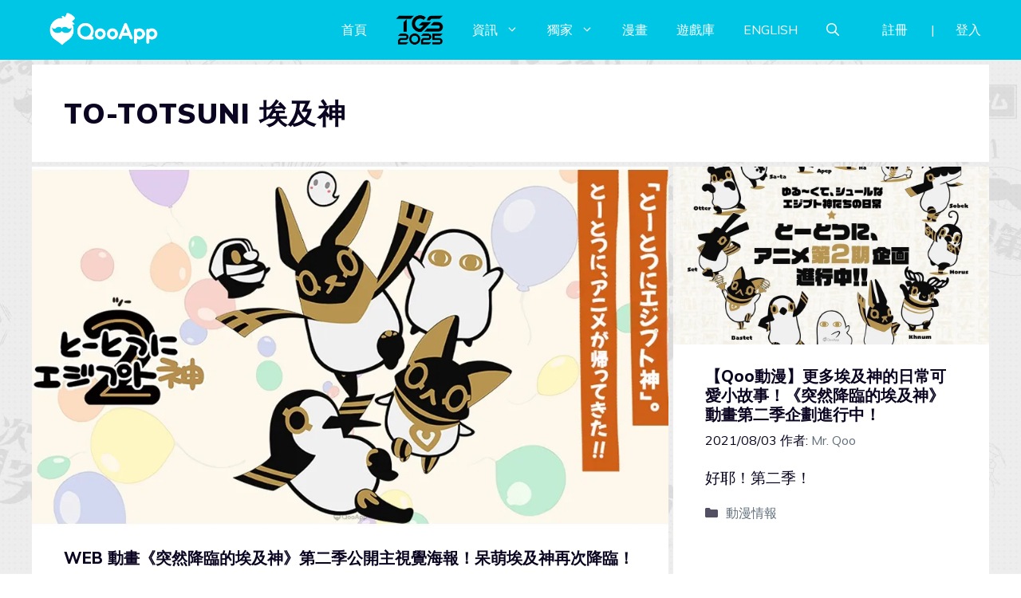

--- FILE ---
content_type: application/javascript; charset=utf-8
request_url: https://news.qoo-app.com/wp-content/plugins/qooapp-extends/assets/js/qooapp-extends.min.js?v=10fefa&ver=6.2.8
body_size: 32688
content:
"use strict";window.requestAnimationFrame||(window.requestAnimationFrame=window.webkitRequestAnimationFrame||window.mozRequestAnimationFrame||window.oRequestAnimationFrame||window.msRequestAnimationFrame||new Function("callback","window.setTimeout(callback, 1000 / 60)")),window.cancelAnimationFrame||(window.cancelAnimationFrame=window.cancelAnimationFrame||window.webkitCancelAnimationFrame||window.mozCancelAnimationFrame||window.msCancelAnimationFrame||window.oCancelAnimationFrame||window.clearTimeout),window.URL||(window.URL=window.webkitURL),Number.MAX_SAFE_INTEGER||(Number.MAX_SAFE_INTEGER=9007199254740991),"function"!=typeof Object.assign&&Object.defineProperty(Object,"assign",{value:function(t){if(null==t)throw new TypeError("Cannot convert undefined or null to object");for(var e,i,n=Object(t),o=1;o<arguments.length;o++)if(null!=(e=arguments[o]))for(i in e)Object.prototype.hasOwnProperty.call(e,i)&&(n[i]=e[i]);return n},writable:!0,configurable:!0}),window.function2String=function(t){t=new String(t);return t.substring(t.indexOf("/*")+2,t.lastIndexOf("*/"))},window.simpleURL=function(t,e){var i,n,o,s,r,a;function l(t){var e,i={};return t&&t.split("&").forEach(function(t){i[(e=t.split("="))[0]]=e[1]||null}),i}return"string"==typeof(e=e||{})&&(e=l(e)),t=t.replace(/#.*$/,function(t){return n=t,""}).replace(/\?[^#]*/,function(t){return i=t,""}),o=Object.assign(l((i=i||"").substring(1)),e),Object.keys(o).forEach(function(t){var e=o[t];null!=e&&""!==e||delete o[t]}),a="",(s=o)&&Object.keys(s).forEach(function(t){a+="&"+t,null!==(r=s[t])&&(a+="="+r)}),t+((e=a.substring(1))?"?":"")+e+(n=n||"")},window.isPassive=function(){var t=!1;try{addEventListener("test",null,Object.defineProperty({},"passive",{get:function(){t=!0}}))}catch(t){}return t}(),function(){var e=parseInt("11111111110000000000",2),r=parseInt("1111111111",2),n=parseInt("111111",2),o=parseInt("10000000",2),s=[128,192,224,240,248,252,254,255];window.str2u=function(t){for(var e,i,n=[],o=0,s=t.length;o<s;o++)56320==(64512&(i=t.charCodeAt(o)))?n.push(e+=i&r):55296==(64512&i)?e=65536+((i&r)<<10):n.push(i);return n},window.u2utf8=function(t){if(t<=127)return[t];for(var e=[],i=0;t;t>>=6,i++){if(!(128>>i+1<=t))return e.unshift(s[i]|t),e;e.unshift(t&n|o)}return e.unshift(s[i]),e},window.u2utf16=function(t){return t<=65535?[t]:[((t-=65536)&e)>>10|55296,t&r|56320]}}(),window.getQueryString=function(t,e){e=e||window.location.search+window.location.hash;t=new RegExp("([&#?]|^)"+t+"=([^&#?]*)"),e=e.match(t);return e?e[2]:void 0},window.queryString2JSON=function(t){return JSON.parse("{"+t.replace(/\"/g,'\\"').replace(/^(?=.)|(.)$/g,'$1"').replace(/\s*=\s*/g,'":"').replace(/\s*&\s*/g,'","')+"}")},window.img2ObjectURL=function(t){var e=document.createElement("canvas"),i=e.getContext("2d");return e.width=t.width,e.height=t.height,i.drawImage(t,0,0,t.width,t.height),URL.createObjectURL(a2Blob(e.toDataURL("image/png")))},window.a2Blob=function(t){for(var e=atob(t.replace(/^.*?,/,"")),i=e.length,n=new Uint8Array(i);i--;)n[i]=e.charCodeAt(i);return new Blob([n],{type:t.replace(/^data:|;[\s\S]*$/g,"")})},function(){var e,i="[data-uri]";Object.defineProperty(window,"TRANSPARENT_IMG",{get:function(){if(!e)try{e=URL.createObjectURL(a2Blob(i))}catch(t){e=i}return e}})}(),window.IS_WEBVIEW=function(){var t=navigator.userAgent,e=new RegExp(`(${["WebView","(iPhone|iPod|iPad)(?!.*Safari/)","Android.*(wv|.0.0.0)"].join("|")})`,"ig");return Boolean(t.match(e))}(),window.IS_QOOAPP=!!~navigator.userAgent.indexOf("QooApp"),window.QOOAPP_VERSION_CODE=function(){var t,e=parseInt(CONFIG&&CONFIG.version_code);function i(t){return"number"==typeof t?10<t?t:"0"+t:1===t.length?"0"+t:t}return window.IS_QOOAPP&&!e&&(t=window.navigator.userAgent.match(/QooApp\/(\d+)\.(\d+)\.(\d+)/))&&(t=parseInt(t[1]+i(t[2])+i(t[3])),isNaN(t)||(e=t)),e}(),window.IS_PC=function(){for(var t=navigator.userAgent,e=new Array("Android","iPhone","SymbianOS","Windows Phone","iPad","iPod"),i=!0,n=0;n<e.length;n++)if(0<t.indexOf(e[n])){i=!1;break}return i}(),window.IS_WIFI=function(){let t=window.navigator.userAgent;var e=window.navigator.connection;return/MicroMessenger/.test(t)?0<=t.indexOf("WIFI"):!!e&&"wifi"===e.type}(),window.SUPPORT_VIDEO=function(){var t=document.createElement("video");return!!t.canPlayType&&!!t.canPlayType("video/mp4")}(),window.IS_MOBILE=window.innerWidth<780,window.IS_ANDROID=-1<navigator.userAgent.indexOf("Android")||-1<navigator.userAgent.indexOf("Adr"),window.IS_IOS=/(iPhone|iPad|iPod|iOS)/i.test(navigator.userAgent),window.PIXEL_RATIO=window.devicePixelRatio||1,window.HAS_TEMPLATE=!!document.createElement("template").content,window.HAS_FIREFOX=~window.navigator.userAgent.indexOf("Firefox"),window.HAS_IE=window.ActiveXObject||~window.navigator.userAgent.indexOf("rv:1"),window.HAS_OBJECTFIT="objectFit"in document.body.style,window.HAS_PROTO={__proto__:{has:!0}}.has,window.HAS_TOUCH="ontouchstart"in document,window.EVENTS=window.HAS_TOUCH?{down:"touchstart",move:"touchmove",up:"touchend"}:{down:"mousedown",move:"mousemove",up:"mouseup"},window.TRANSFORM=("transform"in document.body.style?"transform":"webkitTransform"in document.body.style&&"webkitTransform")||"msTransform"in document.body.style&&"msTransform"||"mozTransform"in document.body.style&&"mozTransform"||"transform",window.TRANSITION=("transition"in document.body.style?"transition":"webkitTransition"in document.body.style&&"webkitTransition")||"msTransition"in document.body.style&&"msTransition"||"mozTransition"in document.body.style&&"mozTransition"||"transition",function(){var e,i,n={"&amp;":"&","&lt;":"<","&gt;":">","&#39;":"'","&quot;":'"',"&nbsp;":" "},o={"&":"&amp;","<":"&lt;",">":"&gt;","'":"&#39;",'"':"&quot;"," ":"&nbsp;"};function s(t,e,i){return t&&t.replace(e,function(t){return i[t]})}Object.defineProperties(HTMLElement,{html2String:{value:function(t){return s(t,e=e||new RegExp(Object.keys(n).join("|"),"g"),n)}},string2Html:{value:function(t){return s(t,i=i||new RegExp(Object.keys(o).join("|"),"g"),o)}}})}(),Object.defineProperties(Node.prototype,{getParentNode:{value:function(t,e,i){if("string"!=typeof t)i="return key === dom;";else if("["!==t[0])i="return key.test(dom."+((i={".":"className","#":"id"}[t[0]])?(t=t.slice(1),i):(t=t.toUpperCase(),"tagName"))+");",t=new RegExp("(^| )"+t+"($| )");else{if("]"!==t.slice(-1))return!1;t=t.slice(1,-1),i="return dom.hasAttribute ? dom.hasAttribute(key) : false;"}for(var n=e=isNaN(e)?3:e,o=this,s=new Function("key","dom",i);n&&o;n--,o=o.parentNode)if(s(t,o))return this.getParentNode._deep=e-n+1,o}},replaceNodeEx:{value:function(t){return(t=Array.prototype.slice.call(t instanceof Node?arguments:t||[])).length?(this.parentNode.replaceChild(t[0],this),1<t.length&&this.insertAfterEx.apply(t[0],t.slice(1))):this.flee(),t}},insertAfterEx:{value:function(t){var e=this,i=this.parentNode;return(t=Array.prototype.slice.call(t instanceof Node?arguments:t)).forEach(function(t){e.nextSibling?i.insertBefore(t,e.nextSibling):i.appendChild(t),e=t}),t}},insertBeforeEx:{value:function(t){return(t=Array.prototype.slice.call(t instanceof Node?arguments:t)).length&&(this.parentNode.insertBefore(t[0],this),1<t.length&&t[0].insertAfterEx(t.slice(1))),t}},flee:{value:function(){return this.parentNode&&this.parentNode.removeChild(this),this}}}),Object.defineProperties(HTMLElement.prototype,{compile:{value:function(t,e,i,n){function o(t,e,i,n){return t.innerHTML="string"==typeof e?e:e(i,n),t}function s(t,e){return p=o(document.createElement("div"),_,t).firstElementChild,(void 0===e?i:e)||(p._tmpl=g._tmpl,g.replaceNodeEx(g=p)),o(p,f,t,p)}var r,a,l,c,d,h,u,_,f,p,g;function m(t){var n=0,e=new Function("$param","$this","var r=[];with(typeof $param!=='undefined'?$param:($param={})){"+t.replace(r,function(t,e,i){return n++,e+"r.push('"+i.replace(/'/g,"\\'")+"');"}).replace(a,"r.push($1);").replace(l,"")+"};return r.join('');");return 1===n?t:e}try{return"string"==typeof t&&this instanceof HTMLElement?(c=this.outerHTML.split(">"+this.innerHTML+"<"),t=HTMLElement.html2String(c[0]+">"+t+"<"+c[1])):["string","function"].indexOf(typeof t)<0&&(n=i,i=e,e=t,t=this._tmpl||(~["TEMPLATE","TEXTAREA"].indexOf(this.tagName)?HTMLElement.html2String(this.innerHTML):HTMLElement.html2String(this.outerHTML))),n=n||["[","]"],r=new RegExp("(^|%\\"+n[1]+")(?!\\"+n[0]+"%)(.+?)(?=$|\\"+n[0]+"%)","g"),a=new RegExp("\\"+n[0]+"%=(.+?)%\\"+n[1],"g"),l=new RegExp("\\"+n[0]+"%|%\\"+n[1],"g"),"string"==typeof t?(h=(d=t.replace(/<!--!([\s\S]*?)-->/g,"$1").replace(/<!--[\s\S]*?-->|[\r\t\n]/g," ")).match(/^.*?<.+?>|<\/[^>]*?>(?!.*?<\/)$/g),u=d.slice(h[0].length,h[1]&&-h[1].length),_=m(h=h.join("")),f=m(u),g=this instanceof HTMLElement?this:"function"==typeof _?(i=!0,{}):((g=document.createElement("div")).innerHTML=h,g.firstElementChild),~["TEMPLATE","TEXTAREA"].indexOf(g.tagName)?g._tmpl=s:g._tmpl=function(t,e){return(e=void 0===e?i:e)||"function"==typeof _?s(t,e||"function"!=typeof _):o(g,f,t,g)}):this._tmpl=t,void 0!==e?(g||this)._tmpl(e,i):(g||this)._tmpl}catch(t){return console.error(t),!1}}},clearScroll:{value:window.clearScroll=function(i,n){return this._sl_list&&this._sl_list.some(function(t,e){if(t.listener===i)return n=e,!0}),!isNaN(n)&&this._sl_list.splice(n,1)}},_scrolling:{value:window._scrolling=function(t){for(var e=-this._bst+(this._bst=this.scrollTop),i=0,n=this._sl_list[i];i<this._sl_list.length;n=this._sl_list[++i])Math.abs(n.diff+=e)>=n.grain&&(n.listener(t,n.diff),n.diff=n.diff%n.grain)},writable:!0},onScroll:{value:function(t,e,i,n){this.clearScroll(t);var o=this===document.body?window:this;o.onscroll&&o.onscroll===o._scrolling||(o._scrolling=o._scrolling.bind(this),n=o.onscroll,o.onscroll=o._scrolling,this._sl_list=new Array,this._bst=0,n&&this.onScroll(n)),e=e||1,isNaN(i)&&(i=Number.MAX_SAFE_INTEGER/2-Number.MAX_SAFE_INTEGER/2%e),this._sl_list.push({listener:t,grain:e,diff:i})}},transitionEx:{get:new Function("return this.style."+window.TRANSITION+";"),set:new Function("str","this.style."+window.TRANSITION+"=str;")},transformEx:{get:new Function("return this.style."+window.TRANSFORM+";"),set:new Function("str","this.style."+window.TRANSFORM+"=str;")},getQuerySelector:{value:function(){if(!0===(this.id&&!0))return"#"+this.id;var t=this.parentNode&&"BODY"!==this.parentNode.tagName&&this.parentNode.getQuerySelector()||"";return t+(t&&">")+(this.className?"."+this.className.replace(/^ *| .*$/g,""):this.tagName)}},insertChildEx:{value:function(t,e){return isNaN(e)&&(e=0),this.children[e]?this.children[e].insertBeforeEx(t):this.appendChild(t),t}},empty:{value:function(t){Array.prototype.forEach.call(t?this.querySelectorAll(t):this.children,function(t){t.flee()})}},hasClass:{value:function(t){return void 0!==t&&new RegExp("(^| )"+t+"($| )").test(this.className)}},replaceClass:{value:function(t,e){return this.className=this.className.replace(new RegExp("(^| )"+t+"(?=$| )"),e?" "+e:"")}},addClass:{value:function(t){return this.hasClass(t)||(this.className=this.className+" "+t)}},toggleClass:{value:function(t,e){var i=this.hasClass(t);return"string"!=typeof(e=void 0===e?!i:e)?e^i&&(i?this.replaceClass(t):this.addClass(t)):i?this.replaceClass(t,e):this.addClass(e),i}},removeSeveral:{value:function(t){for(var e,i=0,n=this.children.length;i<n;i++)(e=this.children[i]).hasClass(t)&&(e.remove(),i--,n--)}}}),window.onScroll=document.body.onScroll.bind(document.body),document.children||Object.defineProperty(HTMLElement.prototype,"children",{get:function(){return Array.prototype.filter.call(this.childNodes,function(t){return 1===t.nodeType})}}),Object.defineProperties(Object,{sort:{value:function(t,e){"function"!=typeof e&&(e=new Function("a","b","return a"+(!0===e?"<":">")+"b;"));for(var i,n=Object.keys(t),o=0;o<n.length;o++){for(var s=o+1;s<n.length;s++)e(t[n[o]],t[n[s]])&&n.swap(o,s);i=t[n[o]],delete t[n[o]],t[n[o]]=i}return t}},size:{value:function(t,e){if(isNaN(e))return Object.keys(t).length;var i=Object.keys(t);if(0<=e)for(var n=i.length-1;e<=n;n--)delete t[i[n]];else for(var n=0,o=i.length+e;n<o;n++)delete t[i[n]];return Object.size(t)}},splice:{value:function(t,e,i){var n=Object.keys(t);for(e<0&&(e+=-e<n.length?n.length:-e);e<n.length&&0<i;e++,i--)delete t[n[e]];return t}},indexOf:{value:function(t,e){t=Object.keys(t);return"number"==typeof e?t[e]:t.indexOf(e)}},valueAt:{value:function(t,e){return t["number"==typeof e?Object.indexOf(t,e):e]}},clone:{value:function(t,e,i){if(isNaN(e)&&(e=100),"object"==typeof t&&null!==t&&e--){var n=(i=i||[[],[]])[0].indexOf(t);if(-1!==n)return i[1][n];var o,s=t.__proto__===Array.prototype?[]:{};for(o in i[0].push(t),i[1].push(s),t)s[o]=Object.clone(t[o],e,i);return s}return t}}}),Object.defineProperties(Math,{getRandom:{value:function(t,e,i){return t instanceof Array?t[Math.floor(Math.random()*t.length)]:(t+Math.random()*(e-t)).toFixed(isNaN(i)?6:i)}},wrap:{value:function(t,e,i){return t===i?t:i<e?Math.wrap(t,t+e-i-1,i):e<t?Math.wrap(t,i-(t-e)+1,i):e}},inner:{value:function(t,e){return 0<e?Math.min(t,e):Math.max(t,e)}},in:{value:function(t,e,i){return e<t?t:i<e?i:e}},slice:{value:function(t,e,i){return e<t?t-e:i<e?i-e:0}}}),Object.defineProperties(Array.prototype,{delete:{value:function(){var t,e=0;for(t in arguments){var i=this.indexOf(arguments[t]);0<=i&&(this.splice(i,1),e++)}return e}},swap:{value:function(t,e){var i=this[e];this[e]=this[t],this[t]=i}}}),Object.defineProperty(Array,"ctor",{value:function(t){return Array.prototype.slice.call(t)}}),String.prototype.trim||Object.defineProperty(String.prototype,"trim",{value:function(){return this.replace(/^[\s\uFEFF\xA0]+|[\s\uFEFF\xA0]+$/g,"")}}),Object.defineProperties(String.prototype,{byteCount:{value:function(){var t=this.match(/[\x00-\xff]/g);return t?t.length+3*(this.length-t.length):3*this.length}},byteSlice:{value:function(t,e){var i,n,o=this.byteCount();for(t=isNaN(t)?0:t<0?o+t:t,e=isNaN(e)?o:e<0?o+e:e,n=i=0;i<this.length&&n<t;i++)n+=/[\x00-\xff]/.test(this[i])?1:3;for(t=i;i<this.length&&n<e;i++)n+=/[\x00-\xff]/.test(this[i])?1:3;return this.slice(t,e=e<n?i-1:i)}}}),Object.defineProperties(String,{attr:{value:function(t,e){for(var i,n=/\$\{((\{[\s\S]*?\})*[\s\S]*?)*?\}/g,o=0,s=[];i=n.exec(t);)s.push(t.slice(o,i.index).replace(/(\'|\")/g,"\\$1")),s.push(i[0]),o=i.index+i[0].length;return s.push(t.slice(o).replace(/(\'|\")/,"\\$1")),new Function("fodder","with(fodder){return '"+s.join("").replace(n,function(t){return"'+("+t.slice(2,-1)+")+'"})+"';}")(e||{})}}}),Object.defineProperties(Date,{format:{value:function(t,e,i){var n=new Date;return e&&n.setTime(e),n.format(t,i)}}}),Object.defineProperty(Date.prototype,"format",{value:function(t,e){var i,n,o,s={"yy+|YY+":this.getFullYear(),"MM+":this.getMonth()+1,"dd+|DD+":this.getDate(),"hh+":this.getHours(),"mm+":this.getMinutes(),"ss+":this.getSeconds()};for(i in s)e&&!~e.indexOf(i)||(n=new RegExp(i),(o=t.match(n))&&(s[i]=new String(s[i]),s[i]="0000000000000000".slice(0,Math.max(o[0].length-s[i].length,0))+s[i],t=t.replace(n,s[i])));return t}}),Object.defineProperties(Function,{debounce:{value:function(e,i,n){function o(){var t=Date.now()-l;t<i&&0<t?s=setTimeout(o,i-t):(s=null,n||(c=e.apply(a,r),s||(a=r=null)))}var s,r,a,l,c;return function(){a=this,r=arguments,l=Date.now();var t=n&&!s;return s=s||setTimeout(o,i),t&&(c=e.apply(a,r),a=r=null),c}}}}),window.request=function(t,e,i,n,o){try{var s,r=new XMLHttpRequest;for(s in r.open(o||(i?"POST":"GET"),t),n)r.setRequestHeader(s,n[s]);return r.onreadystatechange=function(){4===r.readyState&&e&&e(r)},t.match(/^https?:\/\/[^\/]*(sso|www|apps|notes|user|website-api|task)\.qoo-app\.com\/(?!.*api\/menus\/top|.*api\/calender\/games)/)&&(r.withCredentials=!0),r.send(i),r}catch(t){return null}},window.InputListener=function(t,e,i,n,o){for(var s in this._sl_map={},this.target=t,this._kl_down_map={_parts:[],_reference:0},this._kl_up_map={_reference:0},this._kl_press_map={_reference:0},this._kl_down_tasks=[],this)"function"==typeof this[s]&&(this[s]=this[s].bind(this));this._pre_sDown_mouse=function(t,e){if(isNaN(this._id)){if(t){var i=e.changedTouches;if(-1!==this._syn_data.indexOf(this.MOUSE_EVENT_ID)||!Array.prototype.some.call(i,function(t){if(-1===this._syn_data.indexOf(t.identifier))return this._id=t.identifier,this._syn_data.push(this._id),!0}.bind(this)))return}else{if(this._syn_data.length||!(Math.pow(2,e.button)&this._bm))return;this._id=this.MOUSE_EVENT_ID,this._syn_data.push(this._id)}this.getTargetEvent=t?this._sub_methods.getTargetEvent_touch:this._sub_methods.getTargetEvent_mouse,this.EVENTS=this._EVENTS[t?1:0],this.sDown(e)}},this._pre_sDown_touch=this._pre_sDown_mouse.bind(this,1),this._pre_sDown_mouse=this._pre_sDown_mouse.bind(this,0),this._syn_data=o||[],this._listener_options=n,window.HAS_TOUCH&&this.target.addEventListener("touchcancel",function(t){this.sBreak(t)}.bind(this),this._listener_options),this.open(e,i)},InputListener.prototype={cd:0,_syn_data:null,_listener_options:void 0,_EVENTS:[{down:"mousedown",move:"mousemove",up:"mouseup"},{down:"touchstart",move:"touchmove",up:"touchend"}],EVENTS:null,MOUSE_EVENT_ID:-9007199254740991,kDown:function(o){var s=this._kl_down_tasks;function e(t){if(t){for(var e,i=t._listeners?t._listeners.length:0,n=0;n<i;n++)if(!0===(e=t._listeners[n](o,t._path)))return e;t._reference>i&&-1===s.indexOf(t)&&s.push(t)}}this._kl_down_tasks.some(function(t){return e(t[o.keyCode])})||e(this._kl_down_map[o.keyCode])},kUp:function(e){for(var t=0;t<this._kl_down_tasks.length;t++)-1!==this._kl_down_tasks[t]._parts.indexOf(e.keyCode)&&this._kl_down_tasks.splice(t--,1);var i=this._kl_up_map[e.keyCode];i&&i.forEach(function(t){t(e)})},kPress:function(e){var t=this._kl_press_map[e.keyCode];t&&t.forEach(function(t){t(e)})},sDown:function(t){var e=this.getTargetEvent(t);if(e){var i=this._sl_map.dragStart&&this._sl_map.dragStart(t,e)||[],n=[];if(this._sal_map={},!0!==i)for(var o in this._sl_map)i.indexOf(o)<0&&(this._sal_map[o]=this._sl_map[o],n.push(o));1<n.length||"dragStart"!==n[0]?(this._s_flags=this.STATES.IS_DRAG,this._dx=this._mx=e.clientX,this._dy=this._my=e.clientY,this._ox=this._oy=0,window.addEventListener(this.EVENTS.move,this.sMove,this._listener_options),window.addEventListener(this.EVENTS.up,this.sUp,this._listener_options)):this._id=Number.NaN}},sMove:function(t){var e,i=this.getTargetEvent(t);i&&(this._s_flags&this.STATES.IS_DRAG?(this._sal_map.dragMove&&(e={x:i.clientX-this._mx,y:i.clientY-this._my},this._sal_map.dragMove(t,e)?(this._mx=i.clientX-e.x,this._my=i.clientY-e.y):(this._mx=i.clientX,this._my=i.clientY)),this._sal_map.click&&(this._ox=Math.max(Math.abs(i.clientX-this._dx),this._ox),this._oy=Math.max(Math.abs(i.clientY-this._dy),this._oy),6<this._ox+this._oy&&(this._sal_map.click=!1,this._sal_map.unClick&&this._sal_map.unClick(t,i)))):(this._sMove_2(t,{x:i.clientX-this._mx,y:i.clientY-this._my},!0),this._mx=i.clientX,this._my=i.clientY,this._mInputListenery=i.clientY))},sUp:function(t){var e=this.getTargetEvent(t);e&&(this.sBreak(t,e),this._sal_map.click&&this._sal_map.click(t,e))},_sdx:null,_sdy:null,_scx:null,_scy:null,_sf:null,_sd:null,_sg:null,_sr:null,_ccx:null,_ccy:null,_tx:null,_ty:null,_lt_flags:0,_s_flags:0,STATES:{IS_DRAG:parseInt("1",2),IS_ROTATE:parseInt("10",2),IS_SCALE:parseInt("100",2),SCREEN_DOWN:1,SCREEN_MOVE:2,SCREEN_UP:4,KEY_DOWN:8,KEY_UP:16,KEY_PRESS:32},_sDown_2:function(t,e){t.preventDefault(),this._sdx=[this._mx,e.clientX],this._sdy=[this._my,e.clientY],this._sd=Math.sqrt(Math.pow(this._sdx[0]-this._sdx[1],2)+Math.pow(this._sdy[0]-this._sdy[1],2)),this._ccx=this._scx=(this._sdx[0]+this._sdx[1])/2,this._ccy=this._scy=(this._sdy[0]+this._sdy[1])/2,this._sr=Math.atan2(this._ty=this._sdy[0]-this._sdy[1],this._tx=this._sdx[0]-this._sdx[1]),this._sf=1,this._sg=Math.min(window.innerHeight,window.innerWidth),this._sal_map.click=!1,this._s_flags=0},_sMove_2:function(t,e,i){var n;this._sdx[i?0:1]+=e.x,this._sdy[i?0:1]+=e.y,this._sal_map.dragMove2&&(i=(this._sdx[0]+this._sdx[1])/2,e=(this._sdy[0]+this._sdy[1])/2,n={x:i-this._ccx,y:e-this._ccy},this._sal_map.dragMove2(t,n)?(this._ccx=i-n.x,this._ccy=e-n.y):(this._ccx=i,this._ccy=e)),this._sal_map.scale&&(t=this._sdx[0]-this._sdx[1],n=this._sdy[0]-this._sdy[1],i=Math.sqrt(t*t+n*n),this._s_flags&this.STATES.IS_SCALE?this._sal_map.scale(-(this._sd-(this._sd=i))/this._sg):i>.02*this._sg&&(this._s_flags|=this.STATES.IS_SCALE,this._sal_map.scale(-(this._sd-(this._sd=i))/this._sg,{x:this._ccx,y:this._ccy}))),this._sal_map.rotate&&(e=this._sdx[0]-this._sdx[1],t=this._sdy[0]-this._sdy[1],n=Math.atan2(t,e),this._s_flags&this.STATES.IS_ROTATE?(this._tx<0&&e<0&&(this._ty<0&&0<=t?this._sr=Math.PI+Math.PI+this._sr:0<=this._ty&&t<0&&(this._sr=Math.PI-Math.PI-this._sr)),this._sal_map.rotate(n-this._sr),this._sr=n,this._tx=e,this._ty=t):Math.abs(n)>.01*Math.PI&&(this._s_flags|=this.STATES.IS_ROTATE,this._sal_map.rotate(n-this._sr,{x:this._ccx,y:this._ccy}),this._sr=n,this._tx=e,this._ty=t))},_sUp_2:function(t,e){this._s_flags=this.STATES.IS_DRAG},sBreak:function(t,e){this._syn_data.delete(this._id),!this._sub_input_listener||isNaN(this._sub_input_listener._id)||(this._id=this._sub_input_listener._id,this.getTargetEvent(t))?(this._id=Number.NaN,this._sal_map.dragEnd&&this._sal_map.dragEnd(t,e),window.removeEventListener(this.EVENTS.move,this.sMove,this._listener_options),window.removeEventListener(this.EVENTS.up,this.sUp,this._listener_options)):(this._sub_input_listener.sBreak(t),this._syn_data.push(this._id),this._mx=this._sub_input_listener._mx,this._my=this._sub_input_listener._my)},close:function(){this._lt_flags&this.STATES.SCREEN_DOWN&&(this.target.removeEventListener(this._EVENTS[1].down,this._pre_sDown_touch,this._listener_options),this.target.removeEventListener(this._EVENTS[0].down,this._pre_sDown_mouse,this._listener_options),this._lt_flags&=!this.STATES.SCREEN_DOWN,isNaN(this._id)||this.sBreak()),this.target.removeEventListener("keydown",this.kDown),this.target.removeEventListener("keyup",this.kUp),this.target.removeEventListener("keypress",this.kPress)},open:function(t,e,i){"boolean"==typeof e&&(i=e,e=null),t&&this.updateListener(t,e,i),this._sl_map.dragStart||this._sl_map.dragMove||this._sl_map.dragEnd||this._sl_map.click?this._lt_flags&this.STATES.SCREEN_DOWN||(this._lt_flags|=this.STATES.SCREEN_DOWN,this.target.addEventListener(this._EVENTS[1].down,this._pre_sDown_touch,this._listener_options),this.target.addEventListener(this._EVENTS[0].down,this._pre_sDown_mouse,this._listener_options)):this._lt_flags&this.STATES.SCREEN_DOWN&&(this.target.removeEventListener(this._EVENTS[1].down,this._pre_sDown_touch,this._listener_options),this.target.removeEventListener(this._EVENTS[0].down,this._pre_sDown_mouse,this._listener_options),this._lt_flags&=!this.STATES.SCREEN_DOWN),window.HAS_TOUCH&&(this._sl_map.scale||this._sl_map.rotate)?this._sub_input_listener?this._sub_input_listener.open():this._sub_input_listener=new InputListener(this.target,{dragStart:this._sDown_2,dragMove:this._sMove_2,dragEnd:this._sUp_2},void 0,this._listener_options,this._syn_data):this._sub_input_listener&&this._sub_input_listener.close(),this.target[(this._kl_down_map._reference?"add":"remove")+"EventListener"]("keydown",this.kDown),this.target[(this._kl_down_map._reference||this._kl_up_map._reference?"add":"remove")+"EventListener"]("keyup",this.kUp),this.target[(this._kl_press_map._reference?"add":"remove")+"EventListener"]("keypress",this.kPress)},_sal_map:{dragMove:null,dragEnd:null,click:null},_sl_map:{rotate:null,scale:null,dragMove2:null,dragStart:null,dragMove:null,dragEnd:null,click:null},_kl_down_map:{_parts:[],_reference:0},_kl_down_tasks:[],_kl_up_map:{_reference:0},_kl_press_map:{_reference:0},_s_regs:{"^rotate$":"rotate","^scale$":"scale","^dragMove2$":"dragMove2","^dragStart$":"dragStart","^dragMove$":"dragMove","^dragEnd$":"dragEnd","^unClick$":"unClick","^click$":"click"},_k_regs:{"^\\S+_keyDown$":function(t,o,e){var r,a;e&&!o||(t=t.slice(0,-8).split(","),a=e?function(t,e,i){i&&(i=t[e])&&-1!==(t=i._listeners.indexOf(o))&&(i._listeners.splice(t,1),function t(e){var i=e._parent;--e._reference<=0&&i&&(delete i[e._key],t(i))}(i))}:function(t,e,i){var n=t[e];n||((n=t[e]={_parent:t,_key:e,_reference:0,_parts:t._parts.concat(e)})._path=n._parts.join("+"),t._reference++),r.push(n),i&&(n._reference++,n._listeners?-1===n._listeners.indexOf(o)&&n._listeners.push(o):n._listeners=[o])},t.forEach(function(t){r=[this._kl_down_map],t.split("+").forEach(function(t,e,i){var n=r,o=t.match(/(0x[0-9a-fA-F]+?|[0-9]+?)(?=0x|$|\|)/g),s=i.length===e+1;r=[],o&&n.some(function(e){o.forEach(function(t){a(e,parseInt(t),s)},this)},this)},this)},this))},"^\\S+_keyUp$":function(t,e){this._sub_methods.add_key_listener(this._kl_up_map,t,e)},"^\\S+_keyPress$":function(t,e){this._sub_methods.add_key_listener(this._kl_press_map,t,e)}},_sub_methods:{getTargetEvent_mouse:function(t){if(Math.pow(2,t.button)&this._bm)return t},getTargetEvent_touch:function(t){for(var e=0;e<t.changedTouches.length;e++)if(t.changedTouches[e].identifier===this._id)return t.changedTouches[e]},foreach_keys:function(t,e){t.match(/(0x[0-9a-fA-F]+?|[0-9]+?)(?=0x|$|\||\,|\+|\_)/g).forEach(function(t){e(parseInt(t))})},add_key_listener:function(i,t,n){this.foreach_keys(t,function(t){var e=i[t];e||(e=i[t]=[],i._reference++),-1===e.indexOf(n)&&e.push(n)})},remove_key_listener:function(n,t,o){this.foreach_keys(t,function(t){var e,i=n[t];i&&-1!==(e=i.indexOf(o))&&(i.splice(e,1),i.length||(delete n[t],n._reference--))})},update_listener:function(t,e,i,n,o,s){var r,a=Object.keys(n),l=new RegExp("("+a.join(")|(")+")");for(r in e)for(var c,d,h=1,u=r.match(l)||[];u&&h<u.length;h++)u[h]&&(c=n[a[h-1]],d=e[r],"function"!=typeof c?d&&!s?i[c]=o?d.bind(o):d:delete i[c]:d&&c.call(t,u[h],o?d.bind(o):d,s))}},_sub_input_listener:null,updateListener:function(t,e,i){this._sub_methods.update_listener(this,t,this._sl_map,this._s_regs,e,i),this._sub_methods.update_listener(this,t,null,this._k_regs,e,i)},_id:Number.NaN,getTargetEvent:null,_bm:parseInt("0001",2)},window.Slide=function(t,e){t&&(this.action=t),this.config=(e="function"==typeof e?{onEnded:e}:e)||{},this.render=this.render.bind(this)},Slide.prototype={_td:0,_tt:0,_ot:0,_lt:0,_od:0,config:null,_ease:null,_aease:null,_cbfun:null,_af:null,action:null,is_run:!1,_halfPI:Math.asin(1),EASE:{sin:function(t){return Math.sin(1.5707963267948966*t)}},refuel:function(t,e,i){i&&(this._onClear=i),this.is_run||(this.is_run=!0,this._ot=this._tt=this._od=this._td=0,this._lt=Date.now(),this._af=window.requestAnimationFrame(this.render),this._ease=this.config.ease||this.EASE.sin),this._tt=this._ot+e;i=this._tt&&this._ease(this._ot/this._tt),e=this._td+t-this._od;this._od=e*i/(1-i),this._td=this._od+e},clear:function(t){this.is_run=!1,this._ot=this._tt=this._od=this._td=0,this._af&&window.cancelAnimationFrame(this._af),t&&this.config.onEnded&&this.config.onEnded(),this._onClear&&this._onClear(t),this._onClear=null},render:function(){this._ot+=-this._lt+(this._lt=Date.now()),this._ot<this._tt?(this._af=window.requestAnimationFrame(this.render),this.action(-this._od+(this._od=this._ease(this._ot/this._tt)*this._td))):(this._af=null,this.action(-this._od+(this._od=this._td)),this.clear(!0))}},window.ScrollVessel=function(t,e,i,n){t?e instanceof HTMLElement||(i=e,e=null):(i=t=e,e=null),this.vessel=t,this.element=e,this.config=dataAdapter(i,{cw:1,ch:1,bw:0,bh:0,dragable:!0,mf:1},isNaN),this._attrProperties(),this.config.dragable&&(this.vessel._drag=new InputListener(this.vessel,{dragStart:this.dragStart,dragMove:this.dragMove,dragEnd:this.dragEnd,click:this.config.click,unClick:this.config.unClick},this,i.listener_opt)),this.slide_x=new Slide((this.config.scroll?function(t){this.config.scroll(this.scrollLeft+=t,this.scrollTop,t,0)}:function(t){this.scrollLeft+=t}).bind(this),this.config.scrollEnd),this.slide_y=new Slide((this.config.scroll?function(t){this.config.scroll(this.scrollLeft,this.scrollTop+=t,0,t)}:function(t){this.scrollTop+=t}).bind(this),this.config.scrollEnd),this.vessel.addEventListener("dragstart",function(t){t.preventDefault()}),this.enable=this.config.enable||!0},ScrollVessel.prototype={config:null,vessel:null,element:null,slide_x:null,slide_y:null,tf:window.HAS_IE?["translate(",")"]:["translate3d(",",0)"],_bw:0,_bh:0,_cw:0,_ch:0,_is_sx:!1,_is_sy:!1,_dx:0,_dy:0,_st:0,_bt:0,_v2:null,_sy:0,_sx:0,_indexH:0,_indexV:0,update:function(t,e){isNaN(t)||(this._indexH=t),isNaN(e)||(this._indexV=e),this.slide_x.clear(),this.slide_y.clear(),this.scrollLeft=this.indexH*(this.config.cw*this.clientWidth||1),this.scrollTop=this.indexV*(this.config.ch*this.clientHeight||1)},jump:function(t,e){t%1==0&&(this.scrollLeft+=t*(this.config.cw*this.clientWidth||1),this._indexH+=t),e%1==0&&(this.scrollTop+=e*(this.config.ch*this.clientHeight||1),this._indexV+=e)},dragStart:function(t,e){t=this.config.dragStart&&this.config.dragStart(t,e);return this.slide_x.clear(),this.slide_y.clear(),this._dx=this._dy=0,this._st=this._bt=Date.now(),this._bw=this.config.bw*this.clientWidth,this._bh=this.config.bh*this.clientHeight,this._cw=this.config.cw*this.clientWidth||1,this._ch=this.config.ch*this.clientHeight||1,this._is_sx=void 0===this.config.sx?this.clientWidth<this.scrollWidth:this.config.sx,this._is_sy=void 0===this.config.sy?this.clientHeight<this.scrollHeight:this.config.sy,this._v2=null,t},_dmx:function(t,e){0===this._bw?this.slide_x.action(-e.x):Math.abs(this._dx)<this._bw?(e=this._dx-Math.abs(e.y)*(0<this._dx?1:-1),this._dx=0<this._dx*e?e:0):(this._bw=0,this.slide_x.refuel(-this._dx,360*Math.pow(Math.abs(this._dx/this.clientWidth),.5)))},_dmy:function(t,e){0===this._bh?this.slide_y.action(-e.y):Math.abs(this._dy)<this._bh?(e=this._dy-Math.abs(e.x)*(0<this._dy?1:-1),this._dy=0<this._dy*e?e:0):(this._bh=0,this.slide_y.refuel(-this._dy,360*Math.pow(Math.abs(this._dy/this.clientHeight),.5)))},dragMove:function(t,e){this.enable&&(e.x*=this.config.mf,e.y*=this.config.mf,this._dx+=e.x,this._dy+=e.y,e.dt=-this._bt+(this._bt=Date.now()),this._v2=e,this.config.dragMove&&this.config.dragMove(t,e)||(this._is_sx&&this._dmx(t,e),this._is_sy&&this._dmy(t,e)))},_dex:function(t){var e,i;1<this._cw?(i=(e=Math.round(this.scrollLeft)/this._cw)%1,e=0|e,this.indexH=(0<this._dx?i<.8?0:1:this._dx<0?.2<i?1:0:Math.round(i))+e):this._v2&&(this.slide_x.clear(),i=Math.abs(this._v2.x/this._v2.dt),e=Math.min(i,Math.sqrt(Math.abs(this._dx/(this._bt-this._st)*i)))*(0<this._v2.x?-260:260),(i=Math.in(0,this.scrollLeft+(Math.abs(e)<4?0:e),Math.max(this.scrollWidth-this.clientWidth,0)))!==this.scrollLeft&&this.slide_x.refuel(i-this.scrollLeft,500))},_dey:function(t){var e,i;1<this._ch?(i=(e=Math.round(this.scrollTop)/this._ch)%1,e=0|e,this.indexV=(0<this._dy?i<.8?0:1:this._dy<0?.2<i?1:0:Math.round(i))+e):this._v2&&(this.slide_y.clear(),i=Math.abs(this._v2.y/this._v2.dt),e=Math.min(i,Math.sqrt(Math.abs(this._dy/(this._bt-this._st)*i)))*(0<this._v2.y?-260:260),(i=Math.in(0,this.scrollTop+(Math.abs(e)<4?0:e),Math.max(this.scrollHeight-this.clientHeight,0)))!==this.scrollTop&&this.slide_y.refuel(i-this.scrollTop,500))},dragEnd:function(t){this.config.dragEnd&&this.config.dragEnd(t,{x:this._dx,y:this._dy})||(this._v2&&(this._v2.dt+=Date.now()-this._bt),this._is_sx&&this._dex(t),this._is_sy&&this._dey(t),this._v2=null)},_attrProperties:function(){this.element instanceof HTMLElement?Object.defineProperties(this,{scrollHeight:{get:new Function("return "+(this.config.sh?"this.config.sh;":"this.element.offsetHeight;"))},scrollTop:{get:function(){return-this._sy},set:new Function("oy","if ((this._sy | 0) !== ((this._sy = -oy) | 0)) {this.element.style."+(window.TRANSFORM||"webkitTransform")+'="'+this.tf[0]+'"+this._sx.toFixed(3)+"px,"+this._sy.toFixed(3)+"px'+this.tf[1]+'";}')},scrollWidth:{get:new Function("return "+(this.config.sw?"this.config.sw;":"this.element.scrollWidth;"))},scrollLeft:{get:function(){return-this._sx},set:new Function("ox","if ((this._sx | 0) !== ((this._sx = -ox) | 0)) {this.element.style."+(window.TRANSFORM||"webkitTransform")+'="'+this.tf[0]+'"+this._sx.toFixed(3)+"px,"+this._sy.toFixed(3)+"px'+this.tf[1]+'";}')}}):(this._sx=this.vessel.scrollLeft,this._sy=this.vessel.scrollTop,Object.defineProperties(this,{scrollHeight:{get:new Function("return "+(this.config.sh?"this.config.sh;":"this.vessel.scrollHeight;"))},scrollTop:{get:this.config.strict?function(){return(0|this._sy)!==this.vessel.scrollTop&&(this._sy=this.vessel.scrollTop),this._sy}:function(){return this._sy},set:function(t){this.vessel.scrollTop=this._sy=t}},scrollWidth:{get:new Function("return "+(this.config.sw?"this.config.sw;":"this.vessel.scrollWidth;"))},scrollLeft:{get:this.config.strict?function(){return~~this._sx!==this.vessel.scrollLeft&&(this._sx=this.vessel.scrollLeft),this._sx}:function(){return this._sx},set:function(t){this.vessel.scrollLeft=this._sx=t}}})),Object.defineProperties(this,{clientWidth:{get:new Function("return "+(this.config.vw?"this.config.vw;":"this.vessel.clientWidth;"))},clientHeight:{get:new Function("return "+(this.config.vh?"this.config.vh;":"this.vessel.clientHeight;"))}})}},Object.defineProperties(ScrollVessel.prototype,{lengthV:{get:function(){return Math.ceil(this.scrollHeight/((this.clientHeight+.5)/this.config.ch-1/this.config.ch+1||1))}},lengthH:{get:function(){return Math.ceil(this.scrollWidth/((this.clientWidth+.5)/this.config.cw-1/this.config.cw+1||1))}},indexV:{get:function(){return this.config.ch?this._indexV:this.scrollTop},set:function(t){this.slide_y.clear(),t=Math.in(0,Number(t),this.lengthV-1);var e=this.scrollTop-Math.min(t*(this.config.ch*this.clientHeight||1),this.scrollHeight-this.clientHeight);this.slide_y.refuel(-e,360*Math.pow(Math.abs(e/this.clientHeight),.5),this.config.scrollEnd),t!==this._indexV&&(t+=this._indexV,this._indexV=t-this._indexV,t-=this._indexV,this.config.change&&this.config.change(this._indexH,this._indexV,this._indexH,t))}},indexH:{get:function(){return this.config.cw?this._indexH:this.scrollLeft},set:function(t){this.slide_x.clear(),t=Math.in(0,Number(t),this.lengthH-1);var e=this.scrollLeft-Math.min(t*(this.config.cw*this.clientWidth||1),this.scrollWidth-this.clientWidth);this.slide_x.refuel(-e,360*Math.pow(Math.abs(e/this.clientWidth),.5),this.config.scrollEnd),t!==this._indexH&&(t+=this._indexH,this._indexH=t-this._indexH,t-=this._indexH,this.config.change&&this.config.change(this._indexH,this._indexV,t,this._indexV))}}}),window.dataAdapter=function(t,e,i){for(var n in t=t||new Object,e)(i?i(t[n]):void 0===t[n])&&(t[n]=e[n]);return t},window.initLikesAction=function(t){t.parentNode.addEventListener("click",t=>{let e=t.target,i=e.getAttribute("data-type");"comment_apps"===i&&e.hasClass("likes-count")&&(!window.AUTH||window.AUTH.updated&&window.AUTH.data.id?e.toggleClass("wait",!0)||(t=e.getAttribute("data-id"))&&QOO_HELPER.request(QOO_HELPER.PORTS.SET_LIKE,t=>{200===t.status&&(t=e.toggleClass("active")?-1:1,e.toggleClass("wait",!1),e.innerHTML=Number(e.innerText.trim())+t)},{comment_id:t},null,e.hasClass("active")?"DELETE":"POST"):QOO_HELPER.show("LOGIN_LAYER"))})},window.EventEmitter=function(){this.events={}},EventEmitter.prototype={on:function(t,e){this.events[t]=this.events[t]||[],this.events[t].push(e)},off:function(t,e){var i,n=this.events[t];if(n)for(i=0;i<n.length;i++)n[i]===e&&n.splice(i--,1)},clear:function(t){this.events[t]=null},emit:function(t){var e,i,n=this.events[t];if(n)for(e=0,i=n.length;e<i;e++)n[e].apply(null,[].slice.call(arguments,1))},destroy:function(){for(var t in this.events)this.clear(this.events[t]);this.events=null},constructor:EventEmitter},window.getCookie=function(t){var t=new RegExp("(^| )"+t+"=([^;]*)(;|$)");return(t=document.cookie.match(t))?unescape(t[2]):null},window.deleteCookie=function(t){var e=window.location.host;document.cookie=t+"=; expires=Thu, 01 Jan 1970 00:00:00 UTC;domain="+e.substring(e.lastIndexOf(".",e.lastIndexOf(".")-1))+";path=/"},window.CountdownTask=function(t,e){this.targetTime=1e3*t,this.doneCallback=e,this.render(t),this.init()},CountdownTask.prototype={init:function(){this.startTime=0,this.processTime=0,this.raf=null,this.destroyTimer=null;function t(){document.hidden?e.stop():e.start()}var e=this;document.addEventListener("visibilitychange",t),this.beforeDestroy=function(){document.removeEventListener("visibilitychange",t)},this.start()},start:function(){this.startTime=+new Date-this.processTime,this.progressing()},progressing:function(){var t=this,e=(this.processTime=+new Date-this.startTime,this.processTime/this.targetTime);1<e?e=1:this.raf=window.requestAnimationFrame(this.progressing.bind(this)),this.update(e),1===e&&(this.destroyTimer=setTimeout(function(){t.destroy()},400),this.doneCallback())},stop:function(){window.cancelAnimationFrame(this.raf)},update:function(t){var e=Math.ceil(this.targetTime*(1-t)/1e3),i="瀏覽{n}s";try{i=COMMON_STRINGS.browseSeconds}catch(t){}this.titleDom.innerHTML=i.replace(/\{n\}/,e);i="translate3d("+100*(t-1)+"%, 0, 0)";this.barDom.style.webkitTransform=i,this.barDom.style.transform=i},render:function(){var t=this.dom=document.createElement("div");t.className="specify-page-task",t.innerHTML='<span class="progress-slot"><span class="progress-bar"></span></span><span class="title"></span>',document.body.appendChild(t),this.titleDom=t.querySelector(".title"),this.barDom=t.querySelector(".progress-bar"),this.update(0)},destroy:function(){this.stop(),this.beforeDestroy(),clearTimeout(this.destroyTimer),document.body.removeChild(this.dom)},constructor:CountdownTask},window.throttle=function(i,n,o){function s(){d=!1===o.leading?0:(new Date).getTime(),r=null,c=i.apply(a,l),r||(a=l=null)}function t(){var t=(new Date).getTime(),e=(d||!1!==o.leading||(d=t),n-(t-d));return a=this,l=arguments,e<=0||n<e?(r&&(clearTimeout(r),r=null),d=t,c=i.apply(a,l),r||(a=l=null)):r||!1===o.trailing||(r=setTimeout(s,e)),c}var r,a,l,c,d=0;o=o||{};return t.cancel=function(){clearTimeout(r),d=0,r=a=l=null},t},window.getOffset=function(t){let e=0,i=0;for(;t.offsetParent;)e+=t.offsetLeft,i+=t.offsetTop,t=t.offsetParent;return{x:e,y:i}};var QOO_WRAPPER=document.querySelector(".qoo-wrapper");try{var _scrollNode=document.scrollingElement||document.documentElement;_scrollNode!==document.body&&Object.defineProperties(document.body,{scrollTop:{get:function(){return _scrollNode.scrollTop||window.pageYOffset},set:window.scrollTo?function(t){window.scrollTo(_scrollNode.scrollLeft||window.pageXOffset,t)}:function(t){_scrollNode.scrollTop=t}},scrollLeft:{get:function(){return _scrollNode.scrollLeft||window.pageXOffset},set:window.scrollTo?function(t){window.scrollTo(t,_scrollNode.scrollTop||window.pageYOffset)}:function(t){_scrollNode.scrollLeft=t}}})}catch(t){}try{document.body.getBoundingClientRect=function(){var t={top:0,left:0,width:window.innerWidth,height:window.innerHeight};return t.bottom=t.top+t.height,t.right=t.left+t.width,t}}catch(t){}var lang=(document.documentElement.getAttribute("lang")||"zh").replace(/[-_].*$/,""),tool_view=(window.QooHelper=function(){this._tesk_pool={},this.lang=lang,this.lang=this.lang.toLowerCase().replace(/^(en|zh|ko).*$/,(t,e)=>e),this.locale=this.lang.replace(/^.*-/,"").toLowerCase()},QooHelper.prototype={lang:null,locale:null,PORTS:{INFO_AVATAR_BORDER:CONFIG.avatar_api,INFO_CALENDAR:CONFIG.calendar_api,INFO_AUTH:CONFIG.sso_base_url+"auth",INFO_COMMENTS:CONFIG.sso_base_url+"api/v1/comments?sort=newest&locale="+lang,INFO_COMMENTS_HOT:CONFIG.sso_base_url+"api/v1/comments?sort=like",POST_COMMENTS:CONFIG.sso_base_url+"api/v1/comments?locale="+lang,SET_LIKE:CONFIG.sso_base_url+"api/v1/comments/:comment_id/likes",SET_LIKES:CONFIG.website_api+"/web/likes",INFO_STATUS:CONFIG.sso_base_url+"api/v1/status/:type/:ids",INC_SHARE:CONFIG.sso_base_url+"api/v1/:type/:id/share"},COMPONENTS:{FEEDBACK_LAYER:CONFIG.feedback_template,CALENDAR_LAYER:CONFIG.calendar_template,LOGIN_LAYER:CONFIG.login_template,COMMENT_PANEL:CONFIG.comment_template,SUBMENU_VIEW:CONFIG.menu_template,GALLERY_LAYER:CONFIG.gallery_template,RICH_GALLERY_LAYER:CONFIG.rich_gallery_template,PHOTO_INFO_PANEL:CONFIG.photo_info_template,POPUPCARD_VIEW:CONFIG.popupcard_template,SHARE_NOTE_LAYER:CONFIG.share_note_template,NOTE_POPUP_MENU:CONFIG.note_menu_template,GRADES_TOP_PANEL:CONFIG.grades_top_template,GRADE_EDITOR_LAYER:CONFIG.grade_editor_template,AVATAR_PANEL:CONFIG.avatar_template,FOLLOW_BUTTON:CONFIG.follow_button_template},BUFFER:{DEFAULT_KEY:"_DEFAULT_",MAX_LANGTH:2,get:function(e,i,n,t,o,s,r){r="object"==typeof e?(e=(r=e).key,r.timeout):2592e6;"string"!=typeof i&&(s=o,o=t,t=n,n=i,i=e,e=this.DEFAULT_KEY);try{var a=JSON.parse(localStorage.getItem(e)||"{}"),l=a[i=QOO_HELPER.urlFormat(i,t)];l&&l.timestamp+r>(new Date).getTime()?n(l.xmlHttp):QOO_HELPER.request(i,function(t){try{200===t.status&&(a[i]={xmlHttp:{responseText:t.responseText,responseURL:t.responseURL,status:200},timestamp:(new Date).getTime(),reqh:o,reqt:s},Object.splice(a,0,Object.size(a)-QOO_HELPER.BUFFER.MAX_LANGTH),localStorage.setItem(e,JSON.stringify(a)))}catch(t){console.error("BUFFER_ERROR",t)}n(t)},t,o,s)}catch(t){console.error("BUFFER_ERROR",t),localStorage.setItem(e,"")}}},srcFormat:function(t,e,i){var n=t.replace(/^(https?\:\/\/)?((download|news|blog\.files)\.qoo\-app\.com)/,"//i0.wp.com/$2");return n!==t?this.urlFormat(n,isNaN(e+i)?void 0:{resize:e+","+i}):t},urlFormat:function(t,i){if(i){t=t.replace(/:\w+/g,function(t){var e=i[t.slice(1)];return delete i[t.slice(1)],void 0!==e?e:t});var e,n="";for(e in i)"_FormData"!==e&&(n+="&"+e+"="+i[e]);n&&(t+=~t.indexOf("?")?n:"?"+n.slice(1))}return t},lazyInit:function(t){init_lazy_loader(t),window.SLOT_BUILDER&&window.SLOT_BUILDER.init(t),QOO_HELPER.initCounterNode(t)},initCounterNode:function(t){t instanceof Array||(t=[t]);var s={};t.forEach(function(t){Array.prototype.forEach.call(t.querySelectorAll(".shares-count[data-id][data-type],.likes-count[data-id][data-type],.comments-count[data-id][data-type]"),function(o){if(!o._inited&&!o.getAttribute("data-inited")){switch(o._inited=!0,o._id=o.getAttribute("data-id"),o._type=o.getAttribute("data-type"),Array.prototype.some.call(o.childNodes,function(t){if(3===t.nodeType&&t.textContent.match(/\S/))return o._text_node=t,!0})||o.appendChild(o._text_node=document.createTextNode("")),!0){case o.hasClass("comments-count"):o._key="comment_count";break;case o.hasClass("shares-count"):o._key="share_count",o.hasClass("qoo-share-alt")&&(o.onclick=function(t){var e,t=t.target.getParentNode("A");t&&!t._liked&&(t._liked=!0,t=t.getAttribute("data-platform"),e={type:o._type,id:o._id},t&&(e.platform=t),QOO_HELPER.request(QOO_HELPER.PORTS.INC_SHARE,function(t){200===t.status&&(o._text_node.textContent=(Number(o._text_node.textContent)||0)+1)},e,void 0,"POST"))});break;case o.hasClass("likes-count"):o._key="like_count",o.onclick=function(t){var e,i,n;t.preventDefault(),window._AUTH.id?o._loading||(o._loading=!0,t={id:o._id,type:o._type},e="POST",o.hasClass("active")&&(e="DELETE"),i=window.getCookie("user_token_v2"),n={"Content-Type":"application/json",accept:"application/json","x-locale":QOO_HELPER.locale},i&&(n["x-user-token-v2"]=i),window.request(QOO_HELPER.PORTS.SET_LIKES,function(t){o._loading=!1;t=JSON.parse(t.response||null);t&&200===t.code?o._text_node.textContent=(Number(o._text_node.textContent)||0)+(o.toggleClass("active")?-1:1):t&&t.message&&window.TIPS_VIEW.show(t.message)},JSON.stringify(t),n,e)):QOO_HELPER.show("LOGIN_LAYER")}}o.getAttribute("data-updated")||(s[o._type]||(s[o._type]=new Object),s[o._type][o._id]||(s[o._type][o._id]=[]),s[o._type][o._id].push(o))}})}),Object.keys(s).forEach(function(n){"comment_apps"!==n&&QOO_HELPER.request(QOO_HELPER.PORTS.INFO_STATUS,function(t){if(200===t.status){var e,i=JSON.parse(t.responseText);for(e in i)s[n][e]&&s[n][e].forEach(function(t){"like_count"===t._key&&t.toggleClass("active",!!i[e].liked),t._text_node.textContent=i[e][t._key]})}},{type:n,ids:Object.keys(s[n]).join(",")})})},request:function(t,e,i,n,o){if(i&&!(window.FormData&&i instanceof window.FormData||window.Blob&&i instanceof window.Blob)&&(t=this.urlFormat(t,i),(i=i._FormData)&&!(i instanceof FormData||i instanceof Blob))){var s,r=new FormData;for(s in i)r.append(s,i[s]);i=r}return n?n.Accept||(n.Accept="application/json"):n={Accept:"application/json"},request(t,e,i,n,o)},_cmp_origin:".",_symbol:0,disponseClickTask:function(t){var e=t.target.getParentNode("[data-href]");if(e){var i=t.target.getParentNode._deep,n=e.getParentNode("[data-target]"),o=n&&n.getAttribute("data-target");switch(o&&o.split(":")[0]){case"inner_layer":switch((s=queryString2JSON(o.replace(/^.+?:/,""))).index=e.getAttribute("data-href")||0,s.type=s.type||"pto-list",s.type){case"gallery":":inner_content"===s.content?s.content=Array.prototype.filter.call(n.querySelectorAll("img"),function(t){return t.getParentNode("[data-target]",5)===n}).sort(function(t,e){return t=t.getParentNode("data-href"),e=e.getParentNode("data-href"),Number(t&&t.getAttribute("data-href"))-Number(e&&e.getAttribute("data-href"))}).map(function(t){return t.getAttribute("data-large")||t.getAttribute("data-src")||t.src}):s.content=s.content?window.decodeURIComponent(s.content).split(","):[],QOO_HELPER.show("GALLERY_LAYER",s);break;case"rich-gallery":s.content=s.content?window.decodeURIComponent(s.content).split(","):[],QOO_HELPER.require("RICH_GALLERY_LAYER",function(t){n._rich_gallery||(n._rich_gallery=new t(s)),n._rich_gallery.show(s.index)})}break;case"inner_window":var s,r=o.replace(/^.+:/,"");"wrap"===r?n.appendChild(HTMLElement.prototype.compile('<iframe src="[%=$param.href%]" class="qoo-dialog-act" style="position:absolute;left:0;top:0;width:100%;height:100%;border:none;background-color:black;z-index:1;" allow="autoplay;fullscreen" allowfullscreen></iframe>',{href:e.getAttribute("data-href")||e.href},!0)):((s=queryString2JSON(r)).href=e.getAttribute("data-href")||e.href,document.body.appendChild(HTMLElement.prototype.compile('<section class="qoo-inner-window"><iframe src="[%=$param.href%]" style="width: [%=$param.width || 480%]px;height: [%=$param.height || 640%]px" allow="autoplay;fullscreen" allowfullscreen></iframe><button onclick="this.parentNode.flee()">✖</button></section>',s,!0)));break;default:if(t.target.getParentNode("(a|button)",i-1))return;r=e.getAttribute("data-href")||e.href;r&&window.open(r,o||"_self")}t.preventDefault()}},require:function(i,t){var n;window[i]?t(window[i]):this._require_tasks[i]?this._require_tasks[i].task_list.push(t):((n=this)._require_tasks[i]={callback:function(t){var e=arguments;void 0===window[i]&&(window[i]=t),n._require_tasks[i]=null,this.task_list.forEach(function(t){"function"==typeof t&&t.apply(window,e)})},task_list:[t]},this.import(i,this._require_tasks[i].callback.bind(this._require_tasks[i])))},_require_tasks:{},show:function(t){var i,n=Array.prototype.slice.call(arguments,1);"object"==typeof t&&(i=t.callback,t=t.component_name),this.require(t,function(t,e){t=t&&t.show.apply(t,n);i&&i(t,e)})},import:function(t,d){var h=Array.prototype.slice.call(arguments,2);this.request(this.COMPONENTS[t]||t,function(t){function e(e){var t={LINK:"href",SCRIPT:"src"}[e.tagName],i=document.createElement(e.tagName);return["data-origin","data-path","type","rel",t].forEach(function(t){e.getAttribute(t)&&i.setAttribute(t,e.getAttribute(t))}),i.getAttribute("data-origin")&&(i[t]=CONFIG[i.getAttribute("data-origin")].replace(/\/$/,"")+"/"+i.getAttribute("data-path").replace(/^\//,"")),a++,i.onload=i.onerror=function(t){--a||n()},i}function n(){window.setTimeout(function(){c()},0)}var i,o,s,r,a,l,c;200===t.status&&(i=document.createElement("div"),o=this,r=s="",a=0,i.innerHTML=t.responseText,l={args:h=[i].concat(h),cbfun:d,first_symbol:o._symbol+1},Array.prototype.forEach.call(i.querySelectorAll("script"),function(t){t.src?document.body.appendChild(e(t)):(s+=t.innerHTML+";",t.getAttribute("data-export")&&(r+="QOO_HELPER._export("+ ++o._symbol+","+t.getAttribute("data-export")+");",o._tesk_pool[o._symbol]=l))}),l.last_symbol=o._symbol,c=new Function(s+r),Array.prototype.forEach.call(i.querySelectorAll('style,link[rel="stylesheet"]'),function(t){document.head.appendChild("LINK"===t.tagName?e(t):t)}),a||n())}.bind(this),null,{Accept:"text/html,application/xhtml+xml,application/xml"})},_tesk_pool:{},_export:function(t,e){var i=this._tesk_pool[t];i&&(t===i.last_symbol&&i.cbfun?i.cbfun(e.apply(window,i.args)):e.apply(window,i.args),delete this._tesk_pool[t])}},window.QOO_HELPER=new QooHelper,window.AutoImageholder=function(t){this.element=t,this.loading_list=new Array,this.init()},AutoImageholder.prototype={element:null,lock:!1,loading_list:null,loading_count:0,_load:function(t){this.loading_count++;var e=document.createElement("img"),i=this;e.onload=e.onerror=function(){i.loading_count--,window.HAS_OBJECTFIT||!t.hasAttribute("data-redirect-par")&&!t.hasAttribute("data-par")?"image"===t.tagName?t.setAttribute("xlink:href",e.src):t.src=e.src:(t.style.backgroundSize="cover",t.style.backgroundPosition="center",t.style.backgroundImage="url("+e.src+")",t.src=window.TRANSPARENT_IMG),t.hasAttribute("data-redirect-par")&&(!0===(t.getAttribute("data-redirect-par").match(/(^|,)use_nw(,|$)/)&&!0)&&(t.style.width=e.width+"px"),t.removeAttribute("data-redirect-par"),t.setAttribute("data-par",(e.height/e.width).toFixed(5))),t.hasAttribute("data-par")&&(t.style.height=Math.round(t.offsetWidth*Number(t.getAttribute("data-par")))+"px"),t.setAttribute("data-src-loading","false"),t.removeAttribute("data-src"),i.loading_list.length&&i._load(i.loading_list.pop())},t.getAttribute("data-redirect-par")?e.src=QOO_HELPER.srcFormat(t.getAttribute("data-src")):e.src=QOO_HELPER.srcFormat(t.getAttribute("data-src"),t.clientWidth*(window.HAS_TOUCH?2:1),t.clientHeight*(window.HAS_TOUCH?2:1))},update:function(t){var i,n,o;this.lock||(i=(n=this.element.getBoundingClientRect()).bottom+300,n=n.top-300,o=this,Array.prototype.forEach.call((t||this.element).querySelectorAll("img[data-src]:not([data-src-loading]), image[data-src]:not([data-src-loading])"),function(t){var e=t.getBoundingClientRect();e.top<i&&e.bottom>n&&(o.loading_count<7?o._load(t):o.loading_list.push(t),t.setAttribute("data-src-loading","true"))}))},_update:function(t,e,i){this.update(i)},init:function(){this.element.onScroll(this._update.bind(this),200),this.update()}},window.AUTO_IMAGEHOLDER=new AutoImageholder(document.body),window.ScrollTo=function(t){this.element=t,this.slide=new Slide(this.action.bind(this))},ScrollTo.prototype={oy:0,element:null,slide:null,ctor:function(t){this._super(),this.element=t},offset:function(t){this.oy=this.element.scrollTop,this._refuel(t,120+Math.pow(Math.abs(t),.7))},bottom:function(t,e){this.oy=this.element.scrollTop,this._refuel(e=this.element.scrollHeight-this.oy-this.element.offsetHeight-(0|t),120+Math.pow(Math.abs(e),.7))},top:function(t,e){this.oy=this.element.scrollTop,this._refuel(e=-this.oy+(0|t),120+Math.pow(Math.abs(e),.7))},_refuel:function(t,e){this.slide.clear(),AUTO_IMAGEHOLDER.lock=!0,this.slide.refuel(t,e,function(t){window.requestAnimationFrame(function(){AUTO_IMAGEHOLDER.lock=!1,AUTO_IMAGEHOLDER.update()})})},action:function(t){this.element.scrollTop=this.oy+=t}},window.SCROLL_TO=new ScrollTo(document.body),document.querySelector(".qoo-tool-view"));if(tool_view&&!function(){try{var t=document.createElement("style"),e=(t.innerHTML=".qoo-tool-view{transform:scale(1);-webkit-transform:scale(1);}",document.head.appendChild(t),t.sheet.cssRules[0].style);function i(){e[window.TRANSFORM]="scale("+Math.in(.6,window.innerWidth/1e3,1)+")"}window.addEventListener("resize",i),i();var n,o,s=!!navigator.userAgent.match(/\(i[^;]+;( U;)? CPU.+Mac OS X/),r=tool_view.querySelector(".download-qooapp"),a=document.querySelector(".rich-btn.disabled");r&&(n=r.querySelector(".btn-close"),o=localStorage.getItem("BTN_DOWNLOAD_STATE"),s||a||(o&&(new Date).getTime()-Number(o)<864e5||r.toggleClass("show",!0),n&&(n.onclick=function(){localStorage.setItem("BTN_DOWNLOAD_STATE",(new Date).getTime()),r.toggleClass("show",!1)})))}catch(t){console.error(t)}try{var l,c=tool_view.querySelector(".btn-2top");c&&(l=!1,document.body.onScroll(function(t,e){var i=document.body.scrollTop>.5*window.innerHeight;i!==l&&c.parentNode.toggleClass("active",l=i)},200))}catch(t){console.error(t)}}(),document.querySelector(".qoo-masthead")&&!function(){var i=document.querySelector(".qoo-masthead"),n=!1;document.body.onScroll(function(t,e){e=document.body.scrollTop>=(0<e?30:100);e!==n&&i.toggleClass("qoo-masthead-fixed",n=e)},70)}(),window.HAS_TOUCH||(new InputListener(document.body,{dragStart:function(t){t.target.getParentNode("[data-href]")&&t.preventDefault()},click:function(t){t.target.hasAttribute("data-size")||QOO_HELPER.disponseClickTask(t)}})._bm=parseInt("0010",2)),document.body.addEventListener("click",function(t){t.target.hasAttribute("data-size")||QOO_HELPER.disponseClickTask(t)},!1),window.Auth=function(t){this._tasks=new Array,this.port=t,window._AUTH=JSON.parse(localStorage.getItem("_AUTH")||"{}"),(window.AUTH=this).refresh()},Auth.prototype={_tasks:null,updated:!1,data:{},synNotify:function(i){i?this.data.notification=i:i=this.data.notification,i&&Array.prototype.forEach.call(document.querySelectorAll(".qoo-attr-notify"),function(t){var e=t.getAttribute("data-index");e&&(i[e]?t.setAttribute("data-text",i[e]):t.removeAttribute("data-text"))})},after:function(t){return this.updated?t(this.data):this._tasks.push(t),this.updated},update:function(t){t=t||this.data;var e,i,n,o,s=document.querySelector(".main-navigation .qm-user");s&&(e=s.querySelector(".qm-regist"),i=s.querySelector(".qm-login"),n=s.querySelector(".qm-usernav"),o=s.querySelector(".qm-member"),t.id?(t=HTMLElement.prototype.compile('<a class="qm-member" href="'+(n?n.getAttribute("data-parent-url"):"")+'"><i class="avatar qoo-attr-notify" data-index="total"><div class="slot" data-slot="AVATAR_PANEL"data-args="avatar=[%=encodeURIComponent($param.user.avatar)%]"></div></i><cite>[%=HTMLElement.string2Html($param.user.name)%]</cite></a>',t),window.HAS_TOUCH&&(t.onclick=function(t){t.preventDefault()},n&&(s.toggleClass("touch-model",!0),s.onclick=function(){n.toggleClass("show",s._show_nav=!s._show_nav)},s["on"+window.EVENTS.down]=function(t){t.target===n&&n.toggleClass("show",s._show_nav=!1)})),(e||i||n||o).insertBeforeEx(t),window.SLOT_BUILDER&&window.SLOT_BUILDER.init(t),e&&e.flee(),i&&i.flee(),o&&o.flee()):(e&&(e.href=QOO_HELPER.urlFormat(e.href,{return:encodeURIComponent(window.location.href)})),i&&(i.href=QOO_HELPER.urlFormat(i.href,{return:encodeURIComponent(window.location.href)})))),this.data.notification&&this.synNotify()},updateMobile(t){t=t||this.data;var e,i,n,o,s,r,a,l,c,d,h=document.querySelector(".slideout-navigation");h&&(e=h.querySelectorAll(".auth-link"),d=h.querySelector(".qm-logout"),t.id?(r=s=o=n=a="",(i=h.querySelector(".qoo-nav-panel-header"))&&(l=i.querySelector(".profile-link"),c=i.querySelectorAll(".actions a"),a=l?l.innerText:"",c&&(c[0]&&(n=c[0].innerText||"",s=c[0].getAttribute("href").replace(/\{n\}/,t.id)),c[1]&&(o=c[1].innerText||"",r=c[0].getAttribute("href").replace(/\{n\}/,t.id)))),l=HTMLElement.prototype.compile('<header class="qoo-nav-panel-header active"><a href="'+(CONFIG?CONFIG.user_base_url:"")+'" class="link"></a><figure data-user-id="[%=$param.user.id%]"><a href="javascript:;" data-hover-popup="user" class="avatar qoo-egg-view"><div class="slot" data-slot="AVATAR_PANEL" data-args="avatar=[%=encodeURIComponent($param.user.avatar)%]"></div></a><figcaption class="info"><strong>[%=HTMLElement.string2Html($param.user.name)%]</strong><em>UID: [%=$param.user.id%]</em><a href="#" class="profile-link">[%=strings.profileLink%]</a></figcaption></figure>[%if($param.follows){%]<p class="actions"><a href="[%=followLink%]"><b>[%=$param.follows.follows_count%]</b>[%=strings.follow%]</a><a href="[%=fansLink%]"><b>[%=$param.follows.fans_count%]</b>[%=strings.fans%]</a></p>[%}%]<i class="qoo-nav-panel-close"></i></header>',Object.assign(t,{strings:{profileLink:a,follow:n,fans:o},followLink:s,fansLink:r})),i&&(i.insertBeforeEx(l),i.flee()),(c=h.querySelector(".slideout-menu"))&&!d&&(t=document.createElement("li"),(d=document.querySelector(".qm-user .qm-logout"))&&(t.className="menu-item menu-item-type-custom menu-item-object-custom",t.appendChild(d.cloneNode(!0)),c.appendChild(t))),window.SLOT_BUILDER&&window.SLOT_BUILDER.init(l)):e.length&&(e[0]&&(e[0].href=QOO_HELPER.urlFormat(e[0].href,{return:encodeURIComponent(window.location.href)})),e[1]&&(e[1].href=QOO_HELPER.urlFormat(e[1].href,{return:encodeURIComponent(window.location.href)})),d&&d.remove()))},refresh(){QOO_HELPER.request(this.port,function(t){var e;200!==t.status&&0!==t.status||(t=t.responseText||localStorage.getItem("_AUTH")||"{}",e=JSON.parse(t),localStorage.setItem("_AUTH",t),this.data=window._AUTH=e,this.update(e),this.updateMobile(e)),this._tasks.forEach(function(t){try{t(e)}catch(t){console.error(t)}}),this.updated=!0}.bind(this))}},window.AUTH=new Auth(QOO_HELPER.PORTS.INFO_AUTH),window.init_lazy_loader=function(t){Array.prototype.forEach.call(t.querySelectorAll(".qoo-loading-next"),function(a){var l,c,t,d,e,h=a.parentNode;if(h)return e=a.getAttribute("data-auto-init"),h._autoload_controler||e&&"true"!==e?void 0:(l=h.getQuerySelector(),c=l+">*:not(.qoo-loading-next):not(.qoo-hot-news):not(.qoo-section-header)",t={auto:!0,scroll:!0}[window.getComputedStyle(a)["overflow-y"]],d=t?function(){return h.getBoundingClientRect().bottom}:function(){return window.innerHeight},h._render=function(t,e,i,n){var o,s,r=a.getBoundingClientRect().bottom;(h.getAttribute("data-force")||n||r&&r-300<d())&&(h.removeAttribute("data-force"),a.toggleClass("show",!0)&&!n||(o=document.querySelector(l+">.pagination"),(s=o&&o.querySelector('a[rel="next"]'))?(h._xhr&&h._xhr.abort(),h._xhr=request(s.href,function(t){var e;h._xhr=null,200===t.status?((e=document.createElement(window.HAS_TEMPLATE?"template":"div")).innerHTML=t.responseText,t=window.HAS_TEMPLATE?e.content:e,e=Array.prototype.slice.call(t.querySelectorAll(c)),h._onappendbefore&&h._onappendbefore.call(h,e,t),i&&i(e,t),e.forEach(function(t){a.insertBeforeEx(t)}),o.flee(),window.SLOT_BUILDER&&window.SLOT_BUILDER.init(e),window.AUTO_IMAGEHOLDER&&window.AUTO_IMAGEHOLDER.update(),QOO_HELPER.initCounterNode(e),a.toggleClass("show",!1),h._onappend&&h._onappend.call(h,e),h._first_loaded=!0,window.ga_view&&ga_view(s.href)):window.setTimeout(function(){a.toggleClass("show",!1)},3e3)})):a.toggleClass("hide",!0)))},h._autoload_controler={close:function(){(t?h:document.body).clearScroll(h._render),h._xhr&&(h._xhr.abort(),h._xhr=null)},open:function(){(t?h:document.body).onScroll(h._render,200),h._render()}},h._autoload_controler.open(),h._autoload_controler)})},window._avatarPanelTimer=null,window.SlotBuilder=function(){this._lazyLoad=this._lazyLoad.bind(this),this._load=this._load.bind(this),this._init=this._init.bind(this),this._delay_init=this._delay_init.bind(this),this.init()},SlotBuilder.prototype={is_lazyload:!1,is_delayinit:!1,grain:Math.max(200,window.innerHeight/3),delay:300,slotIndex:0,init:function(t){var o=this;(t=t instanceof Array?t:[t||document]).forEach(function(t){Array.prototype.forEach.call(t.hasAttribute&&t.hasAttribute("data-slot")?[t]:t.querySelectorAll("*[data-slot]"),function(i){var e,t,n;i._slot_loader||(e=i.getAttribute("data-args"),t=i.getAttribute("data-slot"),i._slot_loader=function(){(e=e&&queryString2JSON(e))&&!e.index&&(e.index=o.slotIndex,o.slotIndex++),"function"==typeof n.prototype.delayInit&&(e?e.delay_init=!0:e={delay_init:!0}),n.prototype.__slot_node__=i;var t=e?new n(e):new n;i.parentNode&&i.replaceNodeEx(t.element),e&&e.delay_init&&(t.element.setAttribute("data-delayinit","slot"),t.element.__delayinit_component=t,o.toggleDelayInit(!0),o._init(t)),i.onload&&i.onload.bind(t.element)(t)},QOO_HELPER.require(t,function(t){var e="slot"===i.getAttribute("data-lazyload");n=t,e?o._load(i)||o.toggleLazyLoad(!0):i._slot_loader(),window._avatarPanelTimer&&clearTimeout(window._avatarPanelTimer),window._avatarPanelTimer=setTimeout(function(){window.AUTO_IMAGEHOLDER&&window.AUTO_IMAGEHOLDER.update(),window.AVATAR_BORDER&&window.AVATAR_BORDER.init(),clearTimeout(window._avatarPanelTimer),window._avatarPanelTimer=null},600)}))})})},_init:function(e,t){var i;e.__delay_init_timeout||(i=this,e.__delay_init_timeout=window.setTimeout(function(){e.__delay_init_timeout=null;var t=e.element.getBoundingClientRect();t.bottom>-i.grain&&t.top<window.innerHeight+i.grain&&(e.element.removeAttribute("data-delayinit"),e.delayInit())},isNaN(t)?i.delay:t))},_delay_init:function(){for(var t=document.querySelectorAll('*[data-delayinit="slot"]'),e=!1,i=0;i<t.length;i++)t[i].__delayinit_component&&(e|=!0,this._init(t[i].__delayinit_component));e||this.toggleDelayInit(!1)},toggleDelayInit:function(t){this.is_delayinit!==t&&(this.is_delayinit=t,this.is_delayinit?document.body.onScroll(this._delay_init,this.grain):document.body.clearScroll(this._delay_init))},_load:function(t){var e=t.getBoundingClientRect();if(e.bottom>-this.grain&&e.top<window.innerHeight+this.grain)return t._slot_loader(),!0},_lazyLoad:function(){for(var t=!0,e=document.querySelectorAll('*[data-lazyload="slot"]'),i=0;i<e.length;i++)t&=!e[i]._slot_loader||this._load(e[i]);t&&this.toggleLazyLoad(!1)},toggleLazyLoad:function(t){t!==this.is_lazyload&&(this.is_lazyload=t,this.is_lazyload?document.body.onScroll(this._lazyLoad,this.grain):document.body.clearScroll(this._lazyLoad))}},window.SLOT_BUILDER=new SlotBuilder,window._avatarBorderData={},window.AvatarBorder=function(){this.clipPaths={2:"M138,116c16.751,0,32.364,8.462,45.269,21.378C177.075,149.229,180.583,159.193,186,166c4.195,5.272,14.394,9.383,21.081,6.281,6.925,15.093,10.905,31.28,10.905,45.917a79.488,79.488,0,1,1-158.974,0C59.012,174.124,94.1,116,138,116Z"}},AvatarBorder.prototype={init:function(t){var t=(t=t||document).querySelectorAll('.qoo-avatar[data-border="waiting"]'),n=[],o=[];Array.prototype.forEach.call(t,function(t){var e,i=t.getParentNode("[data-user-id]",5);i?"none"!==(e=i.getAttribute("data-user-id"))&&(window._avatarBorderData[e]?(this.setAvatarBorder(t,window._avatarBorderData[e]),t.setAttribute("data-border","true")):(n.push(e),o.push({id:e,dom:t}))):window._AUTH&&window._AUTH.user&&window._AUTH.user.id&&(e=window._AUTH.user.id,window._avatarBorderData[e]?(this.setAvatarBorder(t,window._avatarBorderData[e]),t.setAttribute("data-border","true")):(n.push(e),o.push({id:e,dom:t})))}.bind(this)),""!==(n=(n=this.unique(n)).join(","))&&this.getAvatarBorder(n,o)},getAvatarBorder:function(t,s){QOO_HELPER.request(QOO_HELPER.PORTS.INFO_AVATAR_BORDER,function(t){t=JSON.parse(t.response);t.code=200;for(var e=t.data,i=0,n=s.length;i<n;i++){var o=s[i].id;e[o]&&""!==e[o]?(this.setAvatarBorder(s[i].dom,e[o]),s[i].dom.setAttribute("data-border","true"),window._avatarBorderData[o]=e[o]):s[i].dom.setAttribute("data-border","false")}}.bind(this),{uids:t},void 0,"GET")},setAvatarBorder:function(t,e){var i=e.split("?");2===i.length&&(i=queryString2JSON(i[1]))&&i.vip&&this.clipPaths[i.vip]&&t.querySelector(".avatar-path").setAttribute("d",this.clipPaths[i.vip]),t.style.backgroundImage="url("+e+")"},unique(t){for(var e=[],i=0;i<t.length;i++)-1===e.indexOf(t[i])&&e.push(t[i]);return e}},window.AVATAR_BORDER=new AvatarBorder,window.SearchBar=function(t){this.element=t,this.element&&this.init()},SearchBar.prototype={element:null,in_content:null,btn_search:null,tips_view:null,filter_view:null,_group_by:null,_placeholder_api:null,_search_url:null,_target_url:null,_target_key:null,init:function(){var i,n=this;function e(t){t.target.getParentNode(n.filter_view)||o()}function o(){n.filter_view._input.checked=!1,n.filter_view._input.onchange()}this.in_content=this.element.querySelector(".qs-input"),this.tips_view=this.element.querySelector(".qs-tips"),this.btn_search=this.element.querySelector(".sprite-icon-search"),this.filter_view=this.element.querySelector(".qs-filter"),this._group_by=queryString2JSON(this.tips_view.getAttribute("data-group-by")||""),this._placeholder_api=this.in_content.getAttribute("data-placeholder-api"),this._search_url=this.btn_search.getAttribute("data-search-url"),this._target_url=this.tips_view.getAttribute("data-target-url"),this._target_key=this.tips_view.getAttribute("data-target-key"),this._placeholder=this.tips_view.getAttribute("data-placeholder"),this._filter_value="",this.filter_view&&(this.filter_view._ul=this.filter_view.querySelector("ul"),this.filter_view._input=this.filter_view.querySelector("input"),this.filter_view._var=this.filter_view.querySelector("var"),n.filter_view._input.onchange=function(t){this.checked?document.body.addEventListener(window.EVENTS.down,e):document.body.removeEventListener(window.EVENTS.down,e)},this.filter_view._ul.onclick=function(t){var e,t=t.target.getParentNode("[data-type]");t&&((e=t.getAttribute("data-placeholder"))&&n.in_content.setAttribute("placeholder",e),n.filter_view._var.innerHTML=t.innerHTML,n.filter_view._var.setAttribute("data-value",this._filter_value=t.getAttribute("data-type")),o(),n.filter_view._ul.querySelector(".active").toggleClass("active",!1),t.toggleClass("active",!0))}),this.tips_view.compile('[%Object.keys($param.content).forEach(function(key){%]                            [%if($param.content[key] && ($param.placeholder || $param.content[key].data.length)){%]                            [%if($param.groups[key]){%]                            <dfn>                                <cite>[%=String.attr($param.groups[key],{key:"<strong>"+HTMLElement.string2Html($param.key)+"</strong>"})%]</cite>                                [%if(!$param.content[key].data.length && $param.placeholder){%]                                <span>[%=String.attr($param.placeholder,{count:0})%]</span>                                [%}%]                                [%}%]                                [%$param.content[key].data.length && $param.content[key].data.forEach(function(item){%]                                [%if(item && typeof item==="object"){%]                                <i data-key="[%=item[$param.target_key]%]">[%=(item.name || item.content).replace(new RegExp(HTMLElement.string2Html($param.key),"i"),"<strong>$&</strong>")%]</i>                                [%}else{%]                                <i [%=$param.content[key].source?("data-filter=\'"+$param.content[key].source+"\'"):""%]>[%=(typeof item==="string"?item:"").replace(new RegExp(HTMLElement.string2Html($param.key),"i"),"<strong>$&</strong>")%]</i>                                [%}%]                                [%});%]                                [%if($param.groups[key]){%]                            </dfn>                            [%}%]                            [%}%]                            [%});%]',{content:[],key:null,placeholder:n._placeholder,groups:n._group_by}),this.in_content.oninput=this.in_content.onfocus=function(){var e=this.value;n.element.toggleClass("focus",!0),window.clearTimeout(n._timeout),this._filter_value+e===n.in_content._value&&this.hasClass("active")?n.tips_view.innerText||this.toggleClass("active",!1):n._timeout=window.setTimeout(function(){n.in_content._value=n._filter_value+e;var t={key:window.encodeURIComponent(n.in_content._value=e)};n.filter_view&&(t.filter=n.filter_view._var.getAttribute("data-value")),i&&i.abort(),i=QOO_HELPER.request(n._placeholder_api,function(t){200===t.status&&(t=JSON.parse(t.responseText),n.tips_view.compile({content:t.data||t.content||{},key:this.value,target_key:n._target_key,groups:n._group_by,placeholder:n._placeholder}),this.toggleClass("active",!!n.tips_view.innerText))}.bind(this),t)}.bind(this),200)},window.HAS_IE&&(this.in_content.onkeyup=this.in_content.oninput),this.in_content.onblur=function(){n.element.toggleClass("focus",!1),window.clearTimeout(n._timeout),i&&i.abort(),n._timeout=window.setTimeout(function(){n.in_content.toggleClass("active",!1)},120)},this.tips_view.onclick=function(t){var e,t=t.target.getParentNode("i");t&&(e={},n._target_key&&t.getAttribute("data-key")?(e[n._target_key]=t.getAttribute("data-key"),window.open(QOO_HELPER.urlFormat(n._target_url,e),"_self")):(e.key=window.encodeURIComponent(t.innerText),n.filter_view&&(e.filter=t.getAttribute("data-filter")||n.filter_view._var.getAttribute("data-value")),window.open(QOO_HELPER.urlFormat(n._search_url,e),"_self")))},this.element.onsubmit=function(){window.clearTimeout(n._timeout),i&&i.abort(),n.in_content.toggleClass("active",!1);var t={key:window.encodeURIComponent(n.in_content.value)};return n.filter_view&&(t.filter=n.filter_view._var.getAttribute("data-value")),n.in_content.value&&(window.open(QOO_HELPER.urlFormat(n._search_url,t),"_self"),this.parentNode.toggleClass("wait",!0),window.setTimeout(function(){this.parentNode.toggleClass("wait",!1)}.bind(this),6e3)),!1}}},document.querySelector(".qoo-search-bar .qs-content"))try{Array.prototype.forEach.call(document.querySelectorAll(".qoo-search-bar .qs-content"),function(t){new SearchBar(t)})}catch(t){console.error(t)}document.querySelector(".qoo-masthead .qm-nav>a[data-submenu-key]")&&QOO_HELPER.require("SUBMENU_VIEW"),window.TipsView=function(){this._tips_view_factory=HTMLElement.prototype.compile('<i class="qoo-tips-view[%=icon ? " sprite-icon-warning" : ""%][%=fixed ? " qoo-tips-view-fixed" : ""%]">[%=content%]</i>',void 0,!0)},TipsView.prototype={element:null,_tips_view_factory:null,hide:function(t){var e=t||this.element;e&&(window.clearTimeout(e._timeout),this.element===t&&(this.element=null),e.toggleClass("qoo-tips-view-show",!1),window.setTimeout(function(){e.flee()},300))},show:function(t,e){t instanceof HTMLElement||t&&(e=t,t=null),!(e="string"==typeof e?{content:e}:e).content&&e.message&&(e.content=e.message),e.icon="boolean"!=typeof e.icon||e.icon,e.fixed="boolean"==typeof e.fixed&&e.fixed;var i=this.element=document.body.appendChild(this._tips_view_factory(e)),t=t?t.getBoundingClientRect():{top:window.innerHeight-10,left:(window.innerWidth-i.offsetWidth)/2,width:i.offsetWidth};isNaN(e.top)&&(e.top=Math.max(t.top+document.body.scrollTop-40,document.body.scrollTop)),isNaN(e.left)&&(e.left="center"===e.placement?t.left-(this.element.offsetWidth-t.width)/2:t.left>document.body.offsetWidth-t.right?t.right-this.element.offsetWidth:t.left),this.element.style.left=e.left+"px",this.element.style.top=e.top+"px",this.element.toggleClass("qoo-tips-view-show",!0),this.element._timeout=window.setTimeout(this.element.onclick=function(){TIPS_VIEW.hide(i)},3e3)}},window.TIPS_VIEW=new TipsView,window.init_gallery=function(t,s,i){var e=(t||s).getParentNode(".qoo-gallery-view"),n=t||e,r=Array.ctor(s.children),o=r.concat();if(o.length<=1)return e.toggleClass("qoo-ptag-box",!1),i&&(i.style.display="none"),o.length||e.toggleClass("qoo-empty-view",!0),!1;s.addEventListener("click",function(t){t.preventDefault(),t.stopPropagation()},!0),o.forEach(function(t,e){t.setAttribute("data-index",e)}),i&&(i.innerHTML="<i class='active'></i>"+"<i></i>".repeat(s.childElementCount-1),i._children=Array.ctor(i.children),i.onclick=function(t){"I"===t.target.tagName&&(t=~(t=Array.prototype.indexOf.call(i.children,t.target))?t:0)!==s._index&&c(t)}),Object.defineProperty(s,"_index",{set:function(t){var e;this.__index!==t&&((e=i&&i.querySelector(".active"))&&e.toggleClass("active",!1),(e=s.querySelector(".active"))&&e.toggleClass("active",!1),i&&i._children[t].toggleClass("active",!0),r[t].toggleClass("active",!0)),this.__index=t},get:function(){return this.__index}});var a,l=new ScrollVessel(t,s,{cw:0,sx:!0,sy:!1,bw:window.HAS_TOUCH?.01:0,dragable:!window.HAS_TOUCH,dragStart:function(t){if(window.clearTimeout(h),l.slide_x.is_run)return["click"]},scroll:function(){var t,e;2<=o.length&&s.scrollWidth>=2*s.clientWidth&&(t=o[0],e=o[o.length-1],t.offsetLeft>l.scrollLeft?(t.insertBeforeEx(e),o.unshift(o.pop()),l.scrollLeft+=o[0].offsetWidth):l.scrollLeft+n.clientWidth>e.offsetLeft+e.offsetWidth&&(e.insertAfterEx(t),l.scrollLeft-=t.offsetWidth,o.push(o.shift())))},dragEnd:function(t,e){if(!(Math.abs(e.x)>.06*s.clientWidth))return c(s._index,s._dir),!0;for(var i=l.scrollLeft+(0<e.x?0:s.clientWidth),n=0,o=r[n];n<r.length;o=r[++n])if(o.offsetLeft<=i&&o.offsetLeft+o.offsetWidth>=i)return c(n,e.x),!0},click:function(t){var e=t.target.getParentNode("a");t.target.hasAttribute("data-target")||!e?QOO_HELPER.disponseClickTask(t):window.open(e.href,e.target||"_self")}},void 0);function c(t,e,i){f(),s._dir=e,s._index=Math.wrap(0,t,o.length-1);t=e<0?-(s.clientWidth-r[s._index].offsetWidth):0,e=Math.max(s.scrollWidth,n.clientWidth)-s.clientWidth,t=Math.in(0,r[s._index].offsetLeft+t,e)-l.scrollLeft;i?l.scrollLeft+=t:l.slide_x.refuel(t,440*Math.pow(Math.abs(t/s.clientWidth),.5))}function d(){var t;f(),document.hidden||(2<=o.length&&s.scrollWidth>=2*s.clientWidth?(t=l.slide_x.is_run?0:-(n.clientWidth-(r[s._index].offsetWidth+r[s._index].offsetLeft-l.scrollLeft)),s._index=(s._index+1)%r.length,t+=r[s._index].offsetWidth,l.slide_x.refuel(t,440*Math.pow(Math.abs(t/s.clientWidth),.5)),t<0&&d()):c((s._index+1)%o.length,1))}window.HAS_TOUCH&&(a=null,new InputListener(t,{dragStart:function(t,e){return l.dragStart(t,e)},dragMove:function(t,e){if(a)t.preventDefault(),l.dragMove(t,e);else if(null===a)return t=Math.abs(e.x),(e=Math.abs(e.y))<t?4<t&&(a=!0):4<e&&(a=!1),!0},dragEnd:function(t){l.dragEnd(t),a=null},click:l.config.click},void 0,{passive:!1})),c(0);var h,u=!0;try{var _=getComputedStyle(e).quotes.match(/".*?"/g);_&&(u='"none"'!==_[1])}catch(t){}function f(){u&&(window.clearTimeout(h),1<o.length&&(h=window.setTimeout(d,6e3)))}function p(){l.element.style.width=null,l.element.style.width=l.element.offsetWidth+"px"}return f(),e&&e.hasClass("qoo-ptag-box")&&(t=e.querySelector(".ptag-prev"),_=e.querySelector(".ptag-next"),t&&(t.onclick=function t(e,i){var n;f(),2<=o.length&&s.scrollWidth>=2*s.clientWidth?(i=i||0,n=l.slide_x.is_run?0:r[s._index].offsetLeft-l.scrollLeft,s._index=(s._index||r.length)-1,(n+=-r[s._index].offsetWidth)<0?l.slide_x.refuel(n+i,240*Math.pow(Math.abs(n/240),.5)):t()):c((s._index||o.length)-1,-1)}),_&&(_.onclick=d)),window.addEventListener("resize",function(){p(),l.slide_x.clear(),c(s._index,s._dir,!0)}),p(),l},Array.prototype.forEach.call(document.querySelectorAll(".qoo-gallery-view"),function(t){try{init_gallery(t.hasClass("gallery-container")?t:t.querySelector(".gallery-container"),t.querySelector(".gallery-content"),t.querySelector(".gallery-pagination"))}catch(t){console.error(t)}}),window.HAS_TOUCH&&Array.prototype.forEach.call(document.querySelectorAll(".sprite-icon-share-alt"),function(e){function i(t){t.target.getParentNode(e)||(e.toggleClass("show-alt",!1),window.removeEventListener(window.EVENTS.down,i))}e.addEventListener("click",function(){this.toggleClass("show-alt",!0),window.addEventListener(window.EVENTS.down,i)})}),window.HAS_TOUCH||Array.prototype.forEach.call(document.querySelectorAll(".qoo-timing-view"),function(t){var i={timeout:null,focus_node:null};t.toggleClass("clear-action",!0),Array.prototype.forEach.call(t.querySelectorAll("li"),function(t){t=t.querySelector("nav>a:first-of-type");t&&t.toggleClass("focus",!0)}),t.onmouseover=function(t){var e=t.target.getParentNode("a");e&&i.focus_node!==e&&(window.clearTimeout(i.timeout),i.focus_node=e,i.timeout=window.setTimeout(function(){var t=e.parentNode.querySelector(".focus");t!==e&&(t&&t.toggleClass("focus",!1),e.toggleClass("focus",!0))},160))}}),document.querySelector("iframe[data-src]")&&window.addEventListener("load",function(){Array.prototype.forEach.call(document.querySelectorAll("iframe[data-src]"),function(t){t.src=t.getAttribute("data-src"),t.removeAttribute("data-src")})}),window.USE_POPUP_ACTION=!1,window.init_hover_pupup_linstener=function(){!window.USE_POPUP_ACTION&&600<window.innerWidth&&(window.USE_POPUP_ACTION=!0,window.setTimeout(function(){document.body.addEventListener("mouseover",function(t){var e,i,n,o,s,r=t.target.getParentNode("[data-hover-popup]");r&&(e=r.getAttribute("data-hover-popup"),(i=r.getParentNode("[data-"+e+"-id]",5))&&""!==i.getAttribute("data-"+e+"-id")&&(i=i.getAttribute("data-"+e+"-id"),o=!(n=!0),QOO_HELPER.require("POPUPCARD_VIEW",function(t){n&&(o=!0,t.show(r,e,i),s&&r.removeEventListener("mouseleave",s))}),o||(s=function(t){n=!1,r.removeEventListener("mouseleave",s),s=null},r.addEventListener("mouseleave",s))))})},300))},!window.USE_POPUP_ACTION&&document.querySelector("*[data-hover-popup]")&&init_hover_pupup_linstener(),QOO_HELPER.lazyInit(document.body);var qooNavPanel=document.querySelector(".qoo-nav-panel");qooNavPanel&&qooNavPanel.addEventListener("click",function(t){t=t.target.className;"qoo-nav-panel-mask"!==t&&"qoo-nav-panel-close"!==t||document.body.toggleClass("overflow-hidden",!1)}),document.body.toggleClass("mobile-platform",!window.IS_PC),document.body.toggleClass("android-platform",window.IS_ANDROID),function(){var t,i=document.querySelectorAll(".slot[data-async-template]"),o=!1,s=0===i.length;s||(window.addEventListener("resize",t=function(){!o&&!s&&768<document.documentElement.clientWidth&&(o=!0,QOO_HELPER.request(window.location.href,function(t){try{var e,n;200===t.status&&((e=document.createElement(window.HAS_TEMPLATE?"template":"div")).innerHTML=t.responseText,n=window.HAS_TEMPLATE?e.content:e,[].slice.call(i).forEach(function(t){var e=n.querySelector(t.getAttribute("data-selector")),i=t.getAttribute("data-entry");e&&t.replaceNodeEx(e),QOO_HELPER.lazyInit(e),window[i]&&window[i]()}),s=!0)}catch(t){console.error(t)}finally{o=!1}},{},{"x-integrity":"integrity"}))}),t())}(),window.mastheadNavEntry=function(){document.querySelector(".qoo-masthead .qm-nav>a[data-submenu-key]")&&QOO_HELPER.require("SUBMENU_VIEW")},window.mastheadUserEntry=function(){window.AUTH.update()},function(){let n=0;function t(t){var e=document.querySelectorAll(".generate-columns-container > .post"),i=[].slice.call(e,n);n=e.length,t||QOO_HELPER.initCounterNode(i)}t(!0),document.body.addEventListener("post-load",function(){t()})}(),window.IS_QOOAPP&&80320<=window.QOOAPP_VERSION_CODE&&function(){for(var t=document.getElementsByTagName("img"),e=document.getElementsByTagName("a"),i=document.getElementsByClassName("blocks-gallery-item"),n=0,o=0;o<t.length;o++)if(n=0,window.Android.addImage(t[o].src),0<t[o].src.indexOf("uploads")){for(var s=0;s<e.length;s++)if(0<e[s].innerHTML.indexOf(t[o].src.replace(/&/g,"&amp;"))){n=1;break}for(s=0;s<i.length;s++)if(0<i[s].innerHTML.indexOf(t[o].src.replace(/&/g,"&amp;"))){n=1;break}0==n&&(t[o].onclick=function(){window.Android.onImageClicked(this.src)})}for(var r=document.getElementsByTagName("meta"),o=0;o<r.length;o++)if("description"==r[o].name){window.Android.setContent(r[o].content);break}}(),function(){var t=document.createElement("style"),e=(t.innerHTML="div.skiptranslate,#google_translate_element2{display:none!important}body{top:0!important}",document.head.appendChild(t),document.cookie="googtrans=","zh-TW"),t=window.location.pathname.match(/\/([^/]+)/);function n(t,e){try{var i;document.createEventObject?(i=document.createEventObject(),t.fireEvent("on"+e,i)):((i=document.createEvent("HTMLEvents")).initEvent(e,!0,!0),t.dispatchEvent(i))}catch(t){}}!t||"en"!==t[1]&&"ko"!==t[1]||(e=t[1]),window.googleTranslateElementInit=function(){new google.translate.TranslateElement({autoDisplay:!1,pageLanguage:e},"google_translate_element")};var t=window.location.search,i={},o=(t&&t.substring(1).split("&").forEach(function(t){t=t.split("="),i[t[0]]=decodeURIComponent(t[1]||"")}),i.locale);function a(t){var e,i={};return t&&t.split("&").forEach(function(t){i[(e=t.split("="))[0]]=e[1]||null}),i}function l(t){var e,i;return{url:t=t.replace(/#.*$/,function(t){return e=t,""}).replace(/\?[^#]*/,function(t){return i=t.slice(1),""}),hash:e,search:i}}function s(t,e){"string"==typeof(e=e||{})&&(e=a(e));var i,n,o,s=l(t),r=(t=s.url,s.hash),s=s.search;return i=Object.assign(a((s=s||"").substring(1)),e),o="",i&&Object.keys(i).forEach(function(t){o+="&"+t,null!==(n=i[t])&&(o+="="+n)}),e=o.substring(1),t+(s||e?"?":"")+e+(r||"")}function r(t){(t||[].slice.call(document.querySelectorAll("a"))).forEach(function(t){t.href&&new RegExp("^https?://"+window.location.host).test(t.href)&&(a(l(t.href).search||"").locale||(t.href=s(t.href,{locale:o})))})}(o=o&&("zh"===(o=o.toLowerCase().replace(/[_-]([a-z]*)/g,function(t,e){return"-"+e.toUpperCase()})).slice(0,2)?"zh"===(t=o.slice(0,5))||"zh-HK"===t||"zh-MO"===t?"zh-TW":"zh-CN":["zh-CN","sq","ar","am","as","az","ee","ay","ga","et","or","om","eu","be","bm","bg","is","pl","bs","fa","bho","af","tt","da","de","dv","ti","doi","ru","fr","sa","tl","fi","fy","km","ka","gom","gu","gn","kk","ht","ko","ha","nl","ky","gl","ca","cs","kn","co","kri","hr","qu","ku","ckb","la","lv","lo","lt","ln","lg","lb","rw","ro","mg","mt","mr","ml","ms","mk","mai","mi","mni-Mtei","mn","bn","lus","my","hmn","xh","zu","ne","no","pa","pt","ps","ny","ak","ja","sv","sm","sr","nso","st","si","eo","sk","sl","sw","gd","ceb","so","tg","te","ta","th","tr","tk","cy","ug","ur","uk","uz","es","iw","el","haw","sd","hu","sn","hy","ig","ilo","it","yi","hi","su","id","jw","en","yo","vi","zh-TW","ts"].find(function(t){return o.slice(0,t.length)===t})))&&((t=document.createElement("div")).id="google_translate_element",document.body.insertBefore(t,document.body.firstChild),window.gt_translate_script||(window.gt_translate_script=document.createElement("script"),gt_translate_script.src="https://translate.google.com/translate_a/element.js?cb=googleTranslateElementInit",document.body.appendChild(gt_translate_script)),window.gt_translate_script.onload=function t(){var e=document.querySelector("#google_translate_element");{var i;e.innerHTML.length&&(e=document.querySelector("#google_translate_element select.goog-te-combo"))&&e.innerHTML.length?(i=e.querySelector("option[value="+o+"]"))&&(e.value=i.value,n(e,"change")):setTimeout(t,500)}}),o&&r();let c=0;function d(t){var e=document.querySelectorAll(".generate-columns-container > .post");const i=[].slice.call(e,c);c=e.length,t||r(i.reduce(function(e,t){return[].slice.call(t.querySelectorAll("a")).forEach(function(t){e.push(t)}),e},[]))}o&&(d(!0),document.body.addEventListener("post-load",function(){d()}))}(),document.querySelectorAll(".qm-logout").forEach(function(t){t.addEventListener("click",function(){deleteCookie("__fe_user_token"),deleteCookie("user_token_v2")})}),window.AUTH.after(function(){var t,e,i;function n(t,e){var i=window.getCookie("user_token_v2"),n={};i&&(n["x-user-token-v2"]=i),QOO_HELPER.request(CONFIG.website_api+"web/task/report/open-url",e?function(t){if((200===t.status||0===t.status)&&(t=t.responseText||"{}",(t=JSON.parse(t))&&200===t.code)){t="瀏覽頁面任務完成";try{t=COMMON_STRINGS.browseSuccess}catch(t){}window.TIPS_VIEW.show(document.body,{placement:"center",top:document.documentElement.clientHeight/3,message:t,icon:!1,fixed:!0})}}:null,{taskId:t},n,"POST")}window.AUTH.data&&!window.AUTH.data.guest&&(t="_specify_page_taskid",(t=getQueryString(t))&&(e={_specify_page_taskid:null},history.replaceState(null,null,simpleURL(window.location.href,e)),i=function(t){t.holdingSeconds?new CountdownTask(t.holdingSeconds,function(){n(t.taskId,!0)}):n(t.taskId)},QOO_HELPER.request(CONFIG.website_api+"web/task/open-page-tasks/"+t,function(t){200!==t.status&&0!==t.status||(t=t.responseText||"{}",(t=JSON.parse(t))&&t.data&&i(t.data))})))}),window.AUTH.after(function(){var t,e;window.AUTH.data&&!window.AUTH.data.guest&&(e={"Content-Type":"application/json"},(t=window.getCookie("user_token_v2"))&&(e["x-user-token-v2"]=t),window.request(CONFIG.task_activity,null,JSON.stringify({url:window.location.href}),e))});